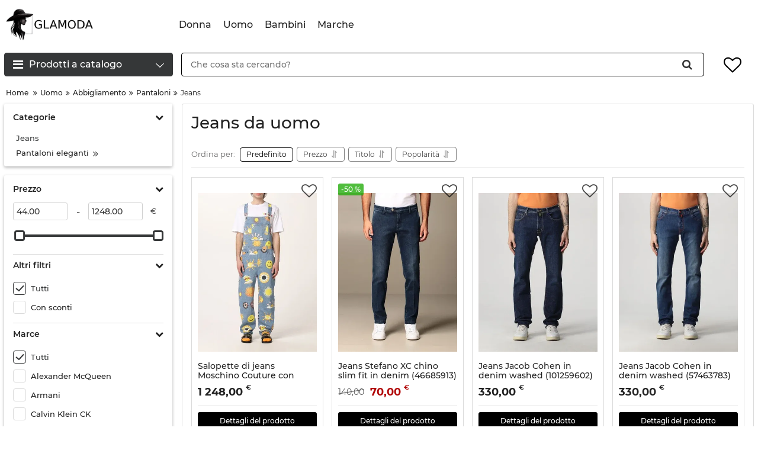

--- FILE ---
content_type: text/html; charset=utf-8
request_url: https://glamoda.it/jeans-da-uomo
body_size: 28514
content:
<!DOCTYPE html>
<html  lang="it" prefix="og: http://ogp.me/ns#">
<head>
        
            <base href="https://glamoda.it/">

    
    <link href="https://glamoda.it/design/okay_shop_2/fonts/montserrat/Montserrat-SemiBold.woff2" rel="preload" as="font" crossorigin="anonymous" type="font/woff2">
    <link href="https://glamoda.it/design/okay_shop_2/fonts/montserrat/Montserrat-Bold.woff2" rel="preload" as="font" crossorigin="anonymous" type="font/woff2">
    <link href="https://glamoda.it/design/okay_shop_2/fonts/montserrat/Montserrat-Regular.woff2" rel="preload" as="font" crossorigin="anonymous" type="font/woff2">
    <link href="https://glamoda.it/design/okay_shop_2/fonts/montserrat/Montserrat-Medium.woff2" rel="preload" as="font" crossorigin="anonymous" type="font/woff2">

    <style>
        @font-face {
            font-family: 'Montserrat';
            font-display: swap;
            src: local('Montserrat SemiBold'), local('Montserrat-SemiBold'),
            url('https://glamoda.it/design/okay_shop_2/fonts/montserrat/Montserrat-SemiBold.woff2') format('woff2'),
            url('https://glamoda.it/design/okay_shop_2/fonts/montserrat/Montserrat-SemiBold.woff') format('woff');
            font-weight: 600;
            font-style: normal;
        }
        @font-face {
            font-family: 'Montserrat';
            font-display: swap;
            src: local('Montserrat Bold'), local('Montserrat-Bold'),
            url('https://glamoda.it/design/okay_shop_2/fonts/montserrat/Montserrat-Bold.woff2') format('woff2'),
            url('https://glamoda.it/design/okay_shop_2/fonts/montserrat/Montserrat-Bold.woff') format('woff');
            font-weight: bold;
            font-style: normal;
        }
        @font-face {
            font-family: 'Montserrat';
            font-display: swap;
            src: local('Montserrat Regular'), local('Montserrat-Regular'),
            url('https://glamoda.it/design/okay_shop_2/fonts/montserrat/Montserrat-Regular.woff2') format('woff2'),
            url('https://glamoda.it/design/okay_shop_2/fonts/montserrat/Montserrat-Regular.woff') format('woff');
            font-weight: normal;
            font-style: normal;
        }
        @font-face {
        font-family: 'Montserrat';
        font-display: swap;
        src: local('Montserrat Medium'), local('Montserrat-Medium'),
        url('https://glamoda.it/design/okay_shop_2/fonts/montserrat/Montserrat-Medium.woff2') format('woff2'),
        url('https://glamoda.it/design/okay_shop_2/fonts/montserrat/Montserrat-Medium.woff') format('woff');
        font-weight: 500;
        font-style: normal;
        }
    </style>

    <script src="https://ajax.googleapis.com/ajax/libs/jquery/3.4.1/jquery.min.js" integrity="sha512-bnIvzh6FU75ZKxp0GXLH9bewza/OIw6dLVh9ICg0gogclmYGguQJWl8U30WpbsGTqbIiAwxTsbe76DErLq5EDQ==" crossorigin="anonymous"></script>
    <link rel="stylesheet" href="https://cdnjs.cloudflare.com/ajax/libs/fancybox/3.5.7/jquery.fancybox.min.css" integrity="sha512-H9jrZiiopUdsLpg94A333EfumgUBpO9MdbxStdeITo+KEIMaNfHNvwyjjDJb+ERPaRS6DpyRlKbvPUasNItRyw==" crossorigin="anonymous">
    <link rel="stylesheet" href="https://cdnjs.cloudflare.com/ajax/libs/font-awesome/4.7.0/css/font-awesome.min.css" integrity="sha512-SfTiTlX6kk+qitfevl/7LibUOeJWlt9rbyDn92a1DqWOw9vWG2MFoays0sgObmWazO5BQPiFucnnEAjpAB+/Sw==" crossorigin="anonymous">

    <script src="/common_js/e8f6c65df286169a562b6fd9a2e8c038.js" defer></script>
<link href="cache/css/okay_shop_2.head.22d2326dccb328ac41f538e20edf6f3a.css" type="text/css" rel="stylesheet">
<script src="cache/js/okay_shop_2.head.5dd726b0daa548063c5a42b574c25d31.js" defer></script>

    
    <script>
        const ut_tracker = {
            start: function(name) {
                performance.mark(name + ':start');
            },
            end: function(name) {
                performance.mark(name + ':end');
                performance.measure(name, name + ':start', name + ':end');
                console.log(name + ' duration: ' + performance.getEntriesByName(name)[0].duration);
            }
        }
    </script>

        
    <script type="application/ld+json">
    {
        "@context": "https://schema.org/",
        "@type": "WebSite",
        "name": "GLAMODA",
        "url": "https://glamoda.it/",
        "potentialAction": {
        "@type": "SearchAction",
        "target": "https://glamoda.it/all-products?keyword={search_term_string}",
        "query-input": "required name=search_term_string"
        }
    }
    </script>
    

        
    <script type="application/ld+json">
    {
        "@context": "https://schema.org",
        "@type": "Organization",
        "name": "GLAMODA",
        "url": "https://glamoda.it/",
        "logo": "https://glamoda.it/files/images/logo.png"    }
    </script>
    
    
        <title>Jeans da uomo online, marche popolari, modelli del catalogo 2023 | GLAMODA.it</title>

        
            <meta name="description" content="Scopri la collezione 2023 di Jeans da uomo delle migliori marche ✔ Ampia selezione ✔ Modelli popolari ✔ Novità della stagione ⟫ Shopping online a prezzi vantaggiosi su GLAMODA.it"/>
    
    <meta http-equiv="Content-Type" content="text/html; charset=UTF-8">
    
            <meta name="robots" content="index,follow">
    
    <meta name="viewport" content="width=device-width, initial-scale=1.0">
    <meta name="generator" content="OkayCMS 4.3.1">

        
                    <link rel="next" href="/jeans-da-uomo/page-2"/>
    

         
        <meta property="og:title" content="Jeans da uomo">
        <meta property="og:type" content="website">
        <meta property="og:url" content="https://glamoda.it/jeans-da-uomo">
        <meta property="og:site_name" content="GLAMODA">
        <meta property="og:description" content=" Ti piace moda ma non vuoi svenare per i jeans alla moda? Glamoda.it ha ci&amp;ograve; che fa al caso tuo. Qualunque sia lo stile che preferisci, troverai i jeans da uomo perfetti per te. Dai jeans dritti a quelli skinny, a quelli a vita alta o larghi alla caviglia, la nostra ampia selezione ha quello che cerchi. Grazie ai tessuti pregiati e alla qualit&amp;agrave; superiore, i nostri jeans da uomo sono comodi da indossare tutto il giorno senza problemi. Scegli i tuoi jeans da uomo preferiti da Glamoda.it! 
 Se sei un fan dei jeans dritti, allora dovresti scegliere un paio dei nostri. Disponibili in una variet&amp;agrave; di lavaggi, dall&#039;azzurro chiaro al nero, c&#039;&amp;egrave; qualcosa per tutti. Inoltre, sono realizzati con tessuti di qualit&amp;agrave; superiore che offrono comodit&amp;agrave; e resistenza nel tempo. Abbina i tuoi jeans dritti con una camicia denim per un look casual oppure con una camicia bianca e una cravatta per un look pi&amp;ugrave; formale. 
 Se sei un fan dello stile skinny, i nostri jeans da uomo non ti deluderanno. Realizzati in morbida denim di qualit&amp;agrave; superiore e con cuciture pi&amp;ugrave; strette, sono perfetti per essere indossati con stivali da motociclista e una giacca di pelle da motociclista. Oppure, preferisci un look pi&amp;ugrave; preppy? Abbina un paio di jeans skinny con un gilet e una camicia per un look pi&amp;ugrave; classico. 
 Sei u fan dei jeans a vita alta? Allora i nostri jeans da uomo sono l&#039;ideale per te. Realizzati con una misura pi&amp;ugrave; alta sul retro, sollevano e sostengono la parte superiore della schiena, offrendo una silhouette pi&amp;ugrave; elegante e femminile. Abbina un paio di jeans a vita alta con una blusa e un gilet per un look alla moda. 
 Non importa che look stai cercando, Glamoda.it ha i jeans da uomo perfetti per te. Scegli il tuo preferito dalla nostra ampia selezione e crea i tuoi look alla moda. 
 I nostri jeans da uomo: 
 
 Jeans dritti. 
 Jeans skinny. 
 Jeans a vita alta. 
 Jeans larghi alla caviglia. 
 ">
                    <meta property="og:image" content="https://glamoda.it/files/images/logo.png">
            <link rel="image_src" href="https://glamoda.it/files/images/logo.png">
            <meta name="twitter:image" content="https://glamoda.it/files/images/logo.png">
                <meta name="twitter:url" content="https://glamoda.it/jeans-da-uomo">
        <meta name="twitter:site" content="GLAMODA">
        <meta name="twitter:title" content="Jeans da uomo">
        <meta name="twitter:description" content=" Ti piace moda ma non vuoi svenare per i jeans alla moda? Glamoda.it ha ci&amp;ograve; che fa al caso tuo. Qualunque sia lo stile che preferisci, troverai i jeans da uomo perfetti per te. Dai jeans dritti a quelli skinny, a quelli a vita alta o larghi alla caviglia, la nostra ampia selezione ha quello che cerchi. Grazie ai tessuti pregiati e alla qualit&amp;agrave; superiore, i nostri jeans da uomo sono comodi da indossare tutto il giorno senza problemi. Scegli i tuoi jeans da uomo preferiti da Glamoda.it! 
 Se sei un fan dei jeans dritti, allora dovresti scegliere un paio dei nostri. Disponibili in una variet&amp;agrave; di lavaggi, dall&#039;azzurro chiaro al nero, c&#039;&amp;egrave; qualcosa per tutti. Inoltre, sono realizzati con tessuti di qualit&amp;agrave; superiore che offrono comodit&amp;agrave; e resistenza nel tempo. Abbina i tuoi jeans dritti con una camicia denim per un look casual oppure con una camicia bianca e una cravatta per un look pi&amp;ugrave; formale. 
 Se sei un fan dello stile skinny, i nostri jeans da uomo non ti deluderanno. Realizzati in morbida denim di qualit&amp;agrave; superiore e con cuciture pi&amp;ugrave; strette, sono perfetti per essere indossati con stivali da motociclista e una giacca di pelle da motociclista. Oppure, preferisci un look pi&amp;ugrave; preppy? Abbina un paio di jeans skinny con un gilet e una camicia per un look pi&amp;ugrave; classico. 
 Sei u fan dei jeans a vita alta? Allora i nostri jeans da uomo sono l&#039;ideale per te. Realizzati con una misura pi&amp;ugrave; alta sul retro, sollevano e sostengono la parte superiore della schiena, offrendo una silhouette pi&amp;ugrave; elegante e femminile. Abbina un paio di jeans a vita alta con una blusa e un gilet per un look alla moda. 
 Non importa che look stai cercando, Glamoda.it ha i jeans da uomo perfetti per te. Scegli il tuo preferito dalla nostra ampia selezione e crea i tuoi look alla moda. 
 I nostri jeans da uomo: 
 
 Jeans dritti. 
 Jeans skinny. 
 Jeans a vita alta. 
 Jeans larghi alla caviglia. 
 ">
    
                <link rel="canonical" href="https://glamoda.it/jeans-da-uomo">
    
                            <link rel="alternate" hreflang="it" href="https://glamoda.it/jeans-da-uomo">
                        
    
    <link rel="search" type="application/opensearchdescription+xml" title="https://glamoda.it Search" href="https://glamoda.it/opensearch.xml" />

        <link href="https://glamoda.it/files/images/favicon.png?v=002" type="image/x-icon" rel="icon">
    <link href="https://glamoda.it/files/images/favicon.png?v=002" type="image/x-icon" rel="shortcut icon">

        <script>ut_tracker.start('parsing:page');</script>

        
</head>

<body class="d-flex flex-column other_page">
    
            <header class="header">
                <div class="header__top hidden-md-down">
            <div class="container">
                <div class="f_row align-items-center flex-nowrap justify-content-between">
                </div>
            </div>
        </div>
        <div class="header__center hidden-md-down" >
            <div class="container">
                <div class="f_row no_gutters flex-nowrap align-items-center justify-content-between">
                                        <div class="fn_menu_switch menu_switcher"></div>
                                        <div class="header__logo logo">
                                                <a class="logo__link " href="/">
                                                            <img src="https://glamoda.it/files/images/logo.png?v=015" alt="GLAMODA"/>
                                                    </a>
                                            </div>
                                        <div class="header__menu d-flex flex-wrap">
                            
    
        <ul class="fn_menu_list menu_group__list menu_group__list--1 menu_group--header">
                        <li class="menu_group__item menu_group__item--1 ">
            <a class="menu_group__link"  href="/donna" >
                <span>Donna</span>
            </a>
            
        
        </li>
                                <li class="menu_group__item menu_group__item--1 ">
            <a class="menu_group__link"  href="/uomo" >
                <span>Uomo</span>
            </a>
            
        
        </li>
                                <li class="menu_group__item menu_group__item--1 ">
            <a class="menu_group__link"  href="/bambini" >
                <span>Bambini</span>
            </a>
            
        
        </li>
                                <li class="menu_group__item menu_group__item--1 ">
            <a class="menu_group__link"  href="/marche" >
                <span>Marche</span>
            </a>
            
        
        </li>
                    </ul>
        

                    </div>
                                        <div class="header-contact">
                        <div class="header-contact__inner  header-contact__inner--adress">
                                                                                                             </div>
                    </div>
                </div>
            </div>
        </div>
                <div class="header__bottom">
            <div class="fn_header__sticky " data-margin-top="0" data-sticky-for="991" data-sticky-class="is-sticky">
                <div class="container">
                    <div class="header__bottom_panel f_row no_gutters flex-nowrap align-content-stretch justify-content-between">
                                                <div class="fn_menu_switch menu_switcher hidden-lg-up">
                            <div class="menu_switcher__heading d-flex align-items-center">
                                <i class="fa fa-bars catalog_icon"></i>
                                <span class="" data-language="index_mobile_menu">Menu</span>
                            </div>
                        </div>
                                                <div class="fn_catalog_switch button--blick catalog_button d-lg-flex hidden-md-down ">
                            <div class="catalog_button__heading d-flex align-items-center ">
                                <i class="fa fa-bars catalog_icon"></i>
                                <span class="" data-language="index_categories">Prodotti a catalogo</span>
                                                                    <span class="catalog_button__arrow"><svg class="arrow_right" width="24" height="24" viewBox="0 0 24 24"><path fill="currentColor" d="M16.462 12l-9.805-10.188c-0.368-0.371-0.368-0.971 0-1.344 0.368-0.371 0.962-0.371 1.33 0l10.751 10.858c0.368 0.372 0.368 0.973 0 1.344l-10.751 10.858c-0.368 0.372-0.962 0.371-1.33 0-0.368-0.369-0.368-0.971 0-1.344l9.805-10.184z"></path></svg></span>
                                                            </div>
                         </div>
                                                <form id="fn_search" class="fn_search_mob search d-md-flex" action="/all-products">
                            <input class="fn_search search__input" type="text" name="keyword" value="" aria-label="search" data-language="index_search" placeholder="Che cosa sta cercando?"/>
                            <button class="search__button d-flex align-items-center justify-content-center" aria-label="search" type="submit"></button>
                        </form>
                        <div class="header_informers d-flex align-items-center">
                                                        <div class="fn_search_toggle header_informers__item d-flex align-items-center justify-content-center hidden-md-up"><svg viewBox="0 0 512 512" width="30px" height="30px"><path fill="currentColor" d="M495,466.2L377.2,348.4c29.2-35.6,46.8-81.2,46.8-130.9C424,103.5,331.5,11,217.5,11C103.4,11,11,103.5,11,217.5   S103.4,424,217.5,424c49.7,0,95.2-17.5,130.8-46.7L466.1,495c8,8,20.9,8,28.9,0C503,487.1,503,474.1,495,466.2z M217.5,382.9   C126.2,382.9,52,308.7,52,217.5S126.2,52,217.5,52C308.7,52,383,126.3,383,217.5S308.7,382.9,217.5,382.9z"/></svg></div>
                                                        <div id="wishlist" class="header_informers__item d-flex align-items-center justify-content-center"><!-- Информер избранного (отдаётся аяксом) -->
    <span class="header_informers__link d-flex align-items-center">
        <i class="d-flex align-items-center fa fa-heart-o"></i>
            </span>
</div>
                        </div>
                                                                            <nav class="fn_catalog_menu categories_nav hidden-md-down ">
                                <!-- Desktop categories template -->


            <div class="level_1 categories_nav__menu">
            <ul class="fn_category_scroll categories_menu ">
                                                                                        <li class="categories_menu__item has_child">
                                <a class="d-flex align-items-center categories_menu__link" href="/donna" data-category="1">
                                                                        <span class="categories_menu__name">Donna</span>
                                    <svg class="arrow_right" width="24" height="24" viewBox="0 0 24 24"><path fill="currentColor" d="M16.462 12l-9.805-10.188c-0.368-0.371-0.368-0.971 0-1.344 0.368-0.371 0.962-0.371 1.33 0l10.751 10.858c0.368 0.372 0.368 0.973 0 1.344l-10.751 10.858c-0.368 0.372-0.962 0.371-1.33 0-0.368-0.369-0.368-0.971 0-1.344l9.805-10.184z"></path></svg>                                </a>
                                
            <div class="level_2 categories_nav__subcategory">
            <ul class="fn_category_scroll subcategory ">
                                                                                        <li class="categories_menu__item has_child">
                                <a class="d-flex align-items-center categories_menu__link" href="/abbigliamento-da-donna" data-category="2">
                                                                        <span class="categories_menu__name">Abbigliamento</span>
                                    <svg class="arrow_right" width="24" height="24" viewBox="0 0 24 24"><path fill="currentColor" d="M16.462 12l-9.805-10.188c-0.368-0.371-0.368-0.971 0-1.344 0.368-0.371 0.962-0.371 1.33 0l10.751 10.858c0.368 0.372 0.368 0.973 0 1.344l-10.751 10.858c-0.368 0.372-0.962 0.371-1.33 0-0.368-0.369-0.368-0.971 0-1.344l9.805-10.184z"></path></svg>                                </a>
                                
            <div class="level_3 categories_nav__subcategory">
            <ul class="fn_category_scroll subcategory ">
                                                                                        <li class="categories_menu__item">
                                <a class="categories_menu__link d-flex align-items-center d-flex align-items-center" href="/vestiti-da-donna" data-category="3">
                                                                            <div class="d-flex align-items-center justify-content-center categories_menu__image">
                                                                                                                                            <picture>
                                                                                                            <source type="image/webp" data-srcset="https://glamoda.it/files/resized/categories/snimok-ekrana-2022-12-08-v-00.10.29-photoroom-gigapixel-art-scale-0_50x.65x65.png.webp">
                                                                                                        <source data-srcset="https://glamoda.it/files/resized/categories/snimok-ekrana-2022-12-08-v-00.10.29-photoroom-gigapixel-art-scale-0_50x.65x65.png">
                                                    <img class="lazy" data-src="https://glamoda.it/files/resized/categories/snimok-ekrana-2022-12-08-v-00.10.29-photoroom-gigapixel-art-scale-0_50x.65x65.png" src="https://glamoda.it/design/okay_shop_2/images/xloading.gif" alt="Vestiti" title="Vestiti"/>
                                                </picture>
                                                                                                                                    </div>
                                                                        <span class="d-flex align-items-center categories_menu__name">Vestiti</span>
                                </a>
                            </li>
                                                                                                                                    <li class="categories_menu__item">
                                <a class="categories_menu__link d-flex align-items-center d-flex align-items-center" href="/bluse-e-camicie-da-donna" data-category="4">
                                                                            <div class="d-flex align-items-center justify-content-center categories_menu__image">
                                                                                                                                            <picture>
                                                                                                            <source type="image/webp" data-srcset="https://glamoda.it/files/resized/categories/snimok-ekrana-2022-12-08-v-00.10.44-photoroom-gigapixel-art-scale-0_50x.65x65.png.webp">
                                                                                                        <source data-srcset="https://glamoda.it/files/resized/categories/snimok-ekrana-2022-12-08-v-00.10.44-photoroom-gigapixel-art-scale-0_50x.65x65.png">
                                                    <img class="lazy" data-src="https://glamoda.it/files/resized/categories/snimok-ekrana-2022-12-08-v-00.10.44-photoroom-gigapixel-art-scale-0_50x.65x65.png" src="https://glamoda.it/design/okay_shop_2/images/xloading.gif" alt="Bluse e camicie" title="Bluse e camicie"/>
                                                </picture>
                                                                                                                                    </div>
                                                                        <span class="d-flex align-items-center categories_menu__name">Bluse e camicie</span>
                                </a>
                            </li>
                                                                                                                                    <li class="categories_menu__item">
                                <a class="categories_menu__link d-flex align-items-center d-flex align-items-center" href="/felpe-da-donna" data-category="15">
                                                                            <div class="d-flex align-items-center justify-content-center categories_menu__image">
                                                                                                                                            <picture>
                                                                                                            <source type="image/webp" data-srcset="https://glamoda.it/files/resized/categories/snimok-ekrana-2022-12-08-v-00.11.14-photoroom-gigapixel-art-scale-0_50x.65x65.png.webp">
                                                                                                        <source data-srcset="https://glamoda.it/files/resized/categories/snimok-ekrana-2022-12-08-v-00.11.14-photoroom-gigapixel-art-scale-0_50x.65x65.png">
                                                    <img class="lazy" data-src="https://glamoda.it/files/resized/categories/snimok-ekrana-2022-12-08-v-00.11.14-photoroom-gigapixel-art-scale-0_50x.65x65.png" src="https://glamoda.it/design/okay_shop_2/images/xloading.gif" alt="Felpe" title="Felpe"/>
                                                </picture>
                                                                                                                                    </div>
                                                                        <span class="d-flex align-items-center categories_menu__name">Felpe</span>
                                </a>
                            </li>
                                                                                                                                    <li class="categories_menu__item">
                                <a class="categories_menu__link d-flex align-items-center d-flex align-items-center" href="/giacche-e-cappotti-da-donna" data-category="17">
                                                                            <div class="d-flex align-items-center justify-content-center categories_menu__image">
                                                                                                                                            <picture>
                                                                                                            <source type="image/webp" data-srcset="https://glamoda.it/files/resized/categories/snimok-ekrana-2022-12-08-v-00.11.23-photoroom-gigapixel-art-scale-0_50x.65x65.png.webp">
                                                                                                        <source data-srcset="https://glamoda.it/files/resized/categories/snimok-ekrana-2022-12-08-v-00.11.23-photoroom-gigapixel-art-scale-0_50x.65x65.png">
                                                    <img class="lazy" data-src="https://glamoda.it/files/resized/categories/snimok-ekrana-2022-12-08-v-00.11.23-photoroom-gigapixel-art-scale-0_50x.65x65.png" src="https://glamoda.it/design/okay_shop_2/images/xloading.gif" alt="Giacche e cappotti" title="Giacche e cappotti"/>
                                                </picture>
                                                                                                                                    </div>
                                                                        <span class="d-flex align-items-center categories_menu__name">Giacche e cappotti</span>
                                </a>
                            </li>
                                                                                                                                    <li class="categories_menu__item">
                                <a class="categories_menu__link d-flex align-items-center d-flex align-items-center" href="/pantaloni-da-donna" data-category="46">
                                                                            <div class="d-flex align-items-center justify-content-center categories_menu__image">
                                                                                                                                            <picture>
                                                                                                            <source type="image/webp" data-srcset="https://glamoda.it/files/resized/categories/snimok-ekrana-2022-12-08-v-16.01.18-photoroom-gigapixel-art-scale-0_50x.65x65.png.webp">
                                                                                                        <source data-srcset="https://glamoda.it/files/resized/categories/snimok-ekrana-2022-12-08-v-16.01.18-photoroom-gigapixel-art-scale-0_50x.65x65.png">
                                                    <img class="lazy" data-src="https://glamoda.it/files/resized/categories/snimok-ekrana-2022-12-08-v-16.01.18-photoroom-gigapixel-art-scale-0_50x.65x65.png" src="https://glamoda.it/design/okay_shop_2/images/xloading.gif" alt="Pantaloni" title="Pantaloni"/>
                                                </picture>
                                                                                                                                    </div>
                                                                        <span class="d-flex align-items-center categories_menu__name">Pantaloni</span>
                                </a>
                            </li>
                                                                                                                                    <li class="categories_menu__item">
                                <a class="categories_menu__link d-flex align-items-center d-flex align-items-center" href="/intimo-da-donna" data-category="59">
                                                                            <div class="d-flex align-items-center justify-content-center categories_menu__image">
                                                                                                                                            <picture>
                                                                                                            <source type="image/webp" data-srcset="https://glamoda.it/files/resized/categories/snimok-ekrana-2022-12-08-v-16.09.25-photoroom-gigapixel-art-scale-0_50x.65x65.png.webp">
                                                                                                        <source data-srcset="https://glamoda.it/files/resized/categories/snimok-ekrana-2022-12-08-v-16.09.25-photoroom-gigapixel-art-scale-0_50x.65x65.png">
                                                    <img class="lazy" data-src="https://glamoda.it/files/resized/categories/snimok-ekrana-2022-12-08-v-16.09.25-photoroom-gigapixel-art-scale-0_50x.65x65.png" src="https://glamoda.it/design/okay_shop_2/images/xloading.gif" alt="Intimo" title="Intimo"/>
                                                </picture>
                                                                                                                                    </div>
                                                                        <span class="d-flex align-items-center categories_menu__name">Intimo</span>
                                </a>
                            </li>
                                                                                                                                    <li class="categories_menu__item">
                                <a class="categories_menu__link d-flex align-items-center d-flex align-items-center" href="/top-t-shirt-e-canottiere-da-donna" data-category="63">
                                                                            <div class="d-flex align-items-center justify-content-center categories_menu__image">
                                                                                                                                            <picture>
                                                                                                            <source type="image/webp" data-srcset="https://glamoda.it/files/resized/categories/snimok-ekrana-2022-12-08-v-00.11.35-photoroom-gigapixel-art-scale-0_50x.65x65.png.webp">
                                                                                                        <source data-srcset="https://glamoda.it/files/resized/categories/snimok-ekrana-2022-12-08-v-00.11.35-photoroom-gigapixel-art-scale-0_50x.65x65.png">
                                                    <img class="lazy" data-src="https://glamoda.it/files/resized/categories/snimok-ekrana-2022-12-08-v-00.11.35-photoroom-gigapixel-art-scale-0_50x.65x65.png" src="https://glamoda.it/design/okay_shop_2/images/xloading.gif" alt="Top, t-shirt e canottiere" title="Top, t-shirt e canottiere"/>
                                                </picture>
                                                                                                                                    </div>
                                                                        <span class="d-flex align-items-center categories_menu__name">Top, t-shirt e canottiere</span>
                                </a>
                            </li>
                                                                                                                                    <li class="categories_menu__item">
                                <a class="categories_menu__link d-flex align-items-center d-flex align-items-center" href="/costumi-da-bagno-da-donna" data-category="67">
                                                                            <div class="d-flex align-items-center justify-content-center categories_menu__image">
                                                                                                                                            <picture>
                                                                                                            <source type="image/webp" data-srcset="https://glamoda.it/files/resized/categories/snimok-ekrana-2022-12-08-v-00.12.01-photoroom-gigapixel-art-scale-0_50x_1.65x65.png.webp">
                                                                                                        <source data-srcset="https://glamoda.it/files/resized/categories/snimok-ekrana-2022-12-08-v-00.12.01-photoroom-gigapixel-art-scale-0_50x_1.65x65.png">
                                                    <img class="lazy" data-src="https://glamoda.it/files/resized/categories/snimok-ekrana-2022-12-08-v-00.12.01-photoroom-gigapixel-art-scale-0_50x_1.65x65.png" src="https://glamoda.it/design/okay_shop_2/images/xloading.gif" alt="Costumi da bagno" title="Costumi da bagno"/>
                                                </picture>
                                                                                                                                    </div>
                                                                        <span class="d-flex align-items-center categories_menu__name">Costumi da bagno</span>
                                </a>
                            </li>
                                                                                                                                    <li class="categories_menu__item">
                                <a class="categories_menu__link d-flex align-items-center d-flex align-items-center" href="/maglieria-da-donna" data-category="100">
                                                                            <div class="d-flex align-items-center justify-content-center categories_menu__image">
                                                                                                                                            <picture>
                                                                                                            <source type="image/webp" data-srcset="https://glamoda.it/files/resized/categories/snimok-ekrana-2022-12-08-v-00.12.16-photoroom-gigapixel-art-scale-0_50x.65x65.png.webp">
                                                                                                        <source data-srcset="https://glamoda.it/files/resized/categories/snimok-ekrana-2022-12-08-v-00.12.16-photoroom-gigapixel-art-scale-0_50x.65x65.png">
                                                    <img class="lazy" data-src="https://glamoda.it/files/resized/categories/snimok-ekrana-2022-12-08-v-00.12.16-photoroom-gigapixel-art-scale-0_50x.65x65.png" src="https://glamoda.it/design/okay_shop_2/images/xloading.gif" alt="Maglieria" title="Maglieria"/>
                                                </picture>
                                                                                                                                    </div>
                                                                        <span class="d-flex align-items-center categories_menu__name">Maglieria</span>
                                </a>
                            </li>
                                                                                                                                    <li class="categories_menu__item">
                                <a class="categories_menu__link d-flex align-items-center d-flex align-items-center" href="/gonne-da-donna" data-category="108">
                                                                            <div class="d-flex align-items-center justify-content-center categories_menu__image">
                                                                                                                                            <picture>
                                                                                                            <source type="image/webp" data-srcset="https://glamoda.it/files/resized/categories/snimok-ekrana-2022-12-08-v-00.12.30-photoroom-gigapixel-art-scale-0_50x.65x65.png.webp">
                                                                                                        <source data-srcset="https://glamoda.it/files/resized/categories/snimok-ekrana-2022-12-08-v-00.12.30-photoroom-gigapixel-art-scale-0_50x.65x65.png">
                                                    <img class="lazy" data-src="https://glamoda.it/files/resized/categories/snimok-ekrana-2022-12-08-v-00.12.30-photoroom-gigapixel-art-scale-0_50x.65x65.png" src="https://glamoda.it/design/okay_shop_2/images/xloading.gif" alt="Gonne" title="Gonne"/>
                                                </picture>
                                                                                                                                    </div>
                                                                        <span class="d-flex align-items-center categories_menu__name">Gonne</span>
                                </a>
                            </li>
                                                                                                                                    <li class="categories_menu__item">
                                <a class="categories_menu__link d-flex align-items-center d-flex align-items-center" href="/gilet-da-donna" data-category="206">
                                                                            <div class="d-flex align-items-center justify-content-center categories_menu__image">
                                                                                                                                            <picture>
                                                                                                            <source type="image/webp" data-srcset="https://glamoda.it/files/resized/categories/snimok-ekrana-2022-12-08-v-00.12.44-photoroom-gigapixel-art-scale-0_50x.65x65.png.webp">
                                                                                                        <source data-srcset="https://glamoda.it/files/resized/categories/snimok-ekrana-2022-12-08-v-00.12.44-photoroom-gigapixel-art-scale-0_50x.65x65.png">
                                                    <img class="lazy" data-src="https://glamoda.it/files/resized/categories/snimok-ekrana-2022-12-08-v-00.12.44-photoroom-gigapixel-art-scale-0_50x.65x65.png" src="https://glamoda.it/design/okay_shop_2/images/xloading.gif" alt="Gilet" title="Gilet"/>
                                                </picture>
                                                                                                                                    </div>
                                                                        <span class="d-flex align-items-center categories_menu__name">Gilet</span>
                                </a>
                            </li>
                                                                                                                                    <li class="categories_menu__item">
                                <a class="categories_menu__link d-flex align-items-center d-flex align-items-center" href="/pantaloncini-da-donna" data-category="230">
                                                                            <div class="d-flex align-items-center justify-content-center categories_menu__image">
                                                                                                                                            <picture>
                                                                                                            <source type="image/webp" data-srcset="https://glamoda.it/files/resized/categories/snimok-ekrana-2022-12-08-v-00.12.55-photoroom-gigapixel-art-scale-0_50x.65x65.png.webp">
                                                                                                        <source data-srcset="https://glamoda.it/files/resized/categories/snimok-ekrana-2022-12-08-v-00.12.55-photoroom-gigapixel-art-scale-0_50x.65x65.png">
                                                    <img class="lazy" data-src="https://glamoda.it/files/resized/categories/snimok-ekrana-2022-12-08-v-00.12.55-photoroom-gigapixel-art-scale-0_50x.65x65.png" src="https://glamoda.it/design/okay_shop_2/images/xloading.gif" alt="Pantaloncini" title="Pantaloncini"/>
                                                </picture>
                                                                                                                                    </div>
                                                                        <span class="d-flex align-items-center categories_menu__name">Pantaloncini</span>
                                </a>
                            </li>
                                                                                                                                    <li class="categories_menu__item">
                                <a class="categories_menu__link d-flex align-items-center d-flex align-items-center" href="/indumenti-da-notte-da-donna" data-category="249">
                                                                            <div class="d-flex align-items-center justify-content-center categories_menu__image">
                                                                                                                                            <picture>
                                                                                                            <source type="image/webp" data-srcset="https://glamoda.it/files/resized/categories/snimok-ekrana-2022-12-08-v-00.13.08-photoroom-gigapixel-art-scale-0_50x.65x65.png.webp">
                                                                                                        <source data-srcset="https://glamoda.it/files/resized/categories/snimok-ekrana-2022-12-08-v-00.13.08-photoroom-gigapixel-art-scale-0_50x.65x65.png">
                                                    <img class="lazy" data-src="https://glamoda.it/files/resized/categories/snimok-ekrana-2022-12-08-v-00.13.08-photoroom-gigapixel-art-scale-0_50x.65x65.png" src="https://glamoda.it/design/okay_shop_2/images/xloading.gif" alt="Indumenti da notte" title="Indumenti da notte"/>
                                                </picture>
                                                                                                                                    </div>
                                                                        <span class="d-flex align-items-center categories_menu__name">Indumenti da notte</span>
                                </a>
                            </li>
                                                                                                                                    <li class="categories_menu__item">
                                <a class="categories_menu__link d-flex align-items-center d-flex align-items-center" href="/tute-da-ginnastica-da-donna" data-category="265">
                                                                            <div class="d-flex align-items-center justify-content-center categories_menu__image">
                                                                                                                                            <picture>
                                                                                                            <source type="image/webp" data-srcset="https://glamoda.it/files/resized/categories/snimok-ekrana-2022-12-08-v-00.13.29-photoroom-gigapixel-art-scale-0_50x.65x65.png.webp">
                                                                                                        <source data-srcset="https://glamoda.it/files/resized/categories/snimok-ekrana-2022-12-08-v-00.13.29-photoroom-gigapixel-art-scale-0_50x.65x65.png">
                                                    <img class="lazy" data-src="https://glamoda.it/files/resized/categories/snimok-ekrana-2022-12-08-v-00.13.29-photoroom-gigapixel-art-scale-0_50x.65x65.png" src="https://glamoda.it/design/okay_shop_2/images/xloading.gif" alt="Tute da ginnastica" title="Tute da ginnastica"/>
                                                </picture>
                                                                                                                                    </div>
                                                                        <span class="d-flex align-items-center categories_menu__name">Tute da ginnastica</span>
                                </a>
                            </li>
                                                                                                                                    <li class="categories_menu__item">
                                <a class="categories_menu__link d-flex align-items-center d-flex align-items-center" href="/giacche-da-completo-e-blazer-da-donna" data-category="294">
                                                                            <div class="d-flex align-items-center justify-content-center categories_menu__image">
                                                                                                                                            <picture>
                                                                                                            <source type="image/webp" data-srcset="https://glamoda.it/files/resized/categories/snimok-ekrana-2022-12-08-v-00.13.17-photoroom-gigapixel-art-scale-0_50x.65x65.png.webp">
                                                                                                        <source data-srcset="https://glamoda.it/files/resized/categories/snimok-ekrana-2022-12-08-v-00.13.17-photoroom-gigapixel-art-scale-0_50x.65x65.png">
                                                    <img class="lazy" data-src="https://glamoda.it/files/resized/categories/snimok-ekrana-2022-12-08-v-00.13.17-photoroom-gigapixel-art-scale-0_50x.65x65.png" src="https://glamoda.it/design/okay_shop_2/images/xloading.gif" alt="Giacche da completo e blazer" title="Giacche da completo e blazer"/>
                                                </picture>
                                                                                                                                    </div>
                                                                        <span class="d-flex align-items-center categories_menu__name">Giacche da completo e blazer</span>
                                </a>
                            </li>
                                                                                                                                    <li class="categories_menu__item">
                                <a class="categories_menu__link d-flex align-items-center d-flex align-items-center" href="/tailleur-da-donna" data-category="367">
                                                                            <div class="d-flex align-items-center justify-content-center categories_menu__image">
                                                                                                                                            <picture>
                                                                                                            <source type="image/webp" data-srcset="https://glamoda.it/files/resized/categories/snimok-ekrana-2022-12-08-v-16.17.58-photoroom-gigapixel-art-scale-0_50x.65x65.png.webp">
                                                                                                        <source data-srcset="https://glamoda.it/files/resized/categories/snimok-ekrana-2022-12-08-v-16.17.58-photoroom-gigapixel-art-scale-0_50x.65x65.png">
                                                    <img class="lazy" data-src="https://glamoda.it/files/resized/categories/snimok-ekrana-2022-12-08-v-16.17.58-photoroom-gigapixel-art-scale-0_50x.65x65.png" src="https://glamoda.it/design/okay_shop_2/images/xloading.gif" alt="Tailleur" title="Tailleur"/>
                                                </picture>
                                                                                                                                    </div>
                                                                        <span class="d-flex align-items-center categories_menu__name">Tailleur</span>
                                </a>
                            </li>
                                                                                                                                    <li class="categories_menu__item">
                                <a class="categories_menu__link d-flex align-items-center d-flex align-items-center" href="/completi-donna" data-category="369">
                                                                            <div class="d-flex align-items-center justify-content-center categories_menu__image">
                                                                                                                                            <picture>
                                                                                                            <source type="image/webp" data-srcset="https://glamoda.it/files/resized/categories/snimok-ekrana-2022-12-08-v-16.17.58-photoroom-gigapixel-art-scale-0_50x_1.65x65.png.webp">
                                                                                                        <source data-srcset="https://glamoda.it/files/resized/categories/snimok-ekrana-2022-12-08-v-16.17.58-photoroom-gigapixel-art-scale-0_50x_1.65x65.png">
                                                    <img class="lazy" data-src="https://glamoda.it/files/resized/categories/snimok-ekrana-2022-12-08-v-16.17.58-photoroom-gigapixel-art-scale-0_50x_1.65x65.png" src="https://glamoda.it/design/okay_shop_2/images/xloading.gif" alt="Completi" title="Completi"/>
                                                </picture>
                                                                                                                                    </div>
                                                                        <span class="d-flex align-items-center categories_menu__name">Completi</span>
                                </a>
                            </li>
                                                                                                                                    <li class="categories_menu__item">
                                <a class="categories_menu__link d-flex align-items-center d-flex align-items-center" href="/accappatoi-da-donna" data-category="409">
                                                                            <div class="d-flex align-items-center justify-content-center categories_menu__image">
                                                                                                                                            <picture>
                                                                                                            <source type="image/webp" data-srcset="https://glamoda.it/files/resized/categories/snimok-ekrana-2022-12-08-v-00.13.45-photoroom-gigapixel-art-scale-0_50x.65x65.png.webp">
                                                                                                        <source data-srcset="https://glamoda.it/files/resized/categories/snimok-ekrana-2022-12-08-v-00.13.45-photoroom-gigapixel-art-scale-0_50x.65x65.png">
                                                    <img class="lazy" data-src="https://glamoda.it/files/resized/categories/snimok-ekrana-2022-12-08-v-00.13.45-photoroom-gigapixel-art-scale-0_50x.65x65.png" src="https://glamoda.it/design/okay_shop_2/images/xloading.gif" alt="Accappatoi" title="Accappatoi"/>
                                                </picture>
                                                                                                                                    </div>
                                                                        <span class="d-flex align-items-center categories_menu__name">Accappatoi</span>
                                </a>
                            </li>
                                                                        </ul>
        </div>
    
                            </li>
                                                                                                                                    <li class="categories_menu__item has_child">
                                <a class="d-flex align-items-center categories_menu__link" href="/scarpe-da-donna" data-category="128">
                                                                        <span class="categories_menu__name">Scarpe</span>
                                    <svg class="arrow_right" width="24" height="24" viewBox="0 0 24 24"><path fill="currentColor" d="M16.462 12l-9.805-10.188c-0.368-0.371-0.368-0.971 0-1.344 0.368-0.371 0.962-0.371 1.33 0l10.751 10.858c0.368 0.372 0.368 0.973 0 1.344l-10.751 10.858c-0.368 0.372-0.962 0.371-1.33 0-0.368-0.369-0.368-0.971 0-1.344l9.805-10.184z"></path></svg>                                </a>
                                
            <div class="level_3 categories_nav__subcategory">
            <ul class="fn_category_scroll subcategory ">
                                                                                        <li class="categories_menu__item">
                                <a class="categories_menu__link d-flex align-items-center d-flex align-items-center" href="/sneakers-da-donna" data-category="129">
                                                                            <div class="d-flex align-items-center justify-content-center categories_menu__image">
                                                                                                                                            <picture>
                                                                                                            <source type="image/webp" data-srcset="https://glamoda.it/files/resized/categories/snimok-ekrana-2022-12-08-v-00.31.38-photoroom-gigapixel-art-scale-0_50x.65x65.png.webp">
                                                                                                        <source data-srcset="https://glamoda.it/files/resized/categories/snimok-ekrana-2022-12-08-v-00.31.38-photoroom-gigapixel-art-scale-0_50x.65x65.png">
                                                    <img class="lazy" data-src="https://glamoda.it/files/resized/categories/snimok-ekrana-2022-12-08-v-00.31.38-photoroom-gigapixel-art-scale-0_50x.65x65.png" src="https://glamoda.it/design/okay_shop_2/images/xloading.gif" alt="Sneakers" title="Sneakers"/>
                                                </picture>
                                                                                                                                    </div>
                                                                        <span class="d-flex align-items-center categories_menu__name">Sneakers</span>
                                </a>
                            </li>
                                                                                                                                    <li class="categories_menu__item">
                                <a class="categories_menu__link d-flex align-items-center d-flex align-items-center" href="/stivali-e-stivaletti-da-donna" data-category="136">
                                                                            <div class="d-flex align-items-center justify-content-center categories_menu__image">
                                                                                                                                            <picture>
                                                                                                            <source type="image/webp" data-srcset="https://glamoda.it/files/resized/categories/snimok-ekrana-2022-12-08-v-00.32.06-photoroom-gigapixel-art-scale-0_50x.65x65.png.webp">
                                                                                                        <source data-srcset="https://glamoda.it/files/resized/categories/snimok-ekrana-2022-12-08-v-00.32.06-photoroom-gigapixel-art-scale-0_50x.65x65.png">
                                                    <img class="lazy" data-src="https://glamoda.it/files/resized/categories/snimok-ekrana-2022-12-08-v-00.32.06-photoroom-gigapixel-art-scale-0_50x.65x65.png" src="https://glamoda.it/design/okay_shop_2/images/xloading.gif" alt="Stivali e stivaletti" title="Stivali e stivaletti"/>
                                                </picture>
                                                                                                                                    </div>
                                                                        <span class="d-flex align-items-center categories_menu__name">Stivali e stivaletti</span>
                                </a>
                            </li>
                                                                                                                                    <li class="categories_menu__item">
                                <a class="categories_menu__link d-flex align-items-center d-flex align-items-center" href="/scarpe-con-tacco-da-donna" data-category="138">
                                                                            <div class="d-flex align-items-center justify-content-center categories_menu__image">
                                                                                                                                            <picture>
                                                                                                            <source type="image/webp" data-srcset="https://glamoda.it/files/resized/categories/snimok-ekrana-2022-12-08-v-00.32.17-photoroom-gigapixel-art-scale-0_50x.65x65.png.webp">
                                                                                                        <source data-srcset="https://glamoda.it/files/resized/categories/snimok-ekrana-2022-12-08-v-00.32.17-photoroom-gigapixel-art-scale-0_50x.65x65.png">
                                                    <img class="lazy" data-src="https://glamoda.it/files/resized/categories/snimok-ekrana-2022-12-08-v-00.32.17-photoroom-gigapixel-art-scale-0_50x.65x65.png" src="https://glamoda.it/design/okay_shop_2/images/xloading.gif" alt="Scarpe con tacco" title="Scarpe con tacco"/>
                                                </picture>
                                                                                                                                    </div>
                                                                        <span class="d-flex align-items-center categories_menu__name">Scarpe con tacco</span>
                                </a>
                            </li>
                                                                                                                                    <li class="categories_menu__item">
                                <a class="categories_menu__link d-flex align-items-center d-flex align-items-center" href="/pantofole-da-donna" data-category="144">
                                                                            <div class="d-flex align-items-center justify-content-center categories_menu__image">
                                                                                                                                            <picture>
                                                                                                            <source type="image/webp" data-srcset="https://glamoda.it/files/resized/categories/snimok-ekrana-2022-12-08-v-00.36.59-photoroom-gigapixel-art-scale-0_50x.65x65.png.webp">
                                                                                                        <source data-srcset="https://glamoda.it/files/resized/categories/snimok-ekrana-2022-12-08-v-00.36.59-photoroom-gigapixel-art-scale-0_50x.65x65.png">
                                                    <img class="lazy" data-src="https://glamoda.it/files/resized/categories/snimok-ekrana-2022-12-08-v-00.36.59-photoroom-gigapixel-art-scale-0_50x.65x65.png" src="https://glamoda.it/design/okay_shop_2/images/xloading.gif" alt="Pantofole" title="Pantofole"/>
                                                </picture>
                                                                                                                                    </div>
                                                                        <span class="d-flex align-items-center categories_menu__name">Pantofole</span>
                                </a>
                            </li>
                                                                                                                                    <li class="categories_menu__item">
                                <a class="categories_menu__link d-flex align-items-center d-flex align-items-center" href="/infradito-e-ciabatte-da-donna" data-category="147">
                                                                            <div class="d-flex align-items-center justify-content-center categories_menu__image">
                                                                                                                                            <picture>
                                                                                                            <source type="image/webp" data-srcset="https://glamoda.it/files/resized/categories/snimok-ekrana-2022-12-08-v-00.36.59-photoroom-gigapixel-art-scale-0_50x_1.65x65.png.webp">
                                                                                                        <source data-srcset="https://glamoda.it/files/resized/categories/snimok-ekrana-2022-12-08-v-00.36.59-photoroom-gigapixel-art-scale-0_50x_1.65x65.png">
                                                    <img class="lazy" data-src="https://glamoda.it/files/resized/categories/snimok-ekrana-2022-12-08-v-00.36.59-photoroom-gigapixel-art-scale-0_50x_1.65x65.png" src="https://glamoda.it/design/okay_shop_2/images/xloading.gif" alt="Infradito e ciabatte" title="Infradito e ciabatte"/>
                                                </picture>
                                                                                                                                    </div>
                                                                        <span class="d-flex align-items-center categories_menu__name">Infradito e ciabatte</span>
                                </a>
                            </li>
                                                                                                                                    <li class="categories_menu__item">
                                <a class="categories_menu__link d-flex align-items-center d-flex align-items-center" href="/stivali-di-gomma-da-donna" data-category="243">
                                                                            <div class="d-flex align-items-center justify-content-center categories_menu__image">
                                                                                                                                            <picture>
                                                                                                            <source type="image/webp" data-srcset="https://glamoda.it/files/resized/categories/snimok-ekrana-2022-12-08-v-00.37.21-photoroom-gigapixel-art-scale-0_50x.65x65.png.webp">
                                                                                                        <source data-srcset="https://glamoda.it/files/resized/categories/snimok-ekrana-2022-12-08-v-00.37.21-photoroom-gigapixel-art-scale-0_50x.65x65.png">
                                                    <img class="lazy" data-src="https://glamoda.it/files/resized/categories/snimok-ekrana-2022-12-08-v-00.37.21-photoroom-gigapixel-art-scale-0_50x.65x65.png" src="https://glamoda.it/design/okay_shop_2/images/xloading.gif" alt="Stivali di gomma" title="Stivali di gomma"/>
                                                </picture>
                                                                                                                                    </div>
                                                                        <span class="d-flex align-items-center categories_menu__name">Stivali di gomma</span>
                                </a>
                            </li>
                                                                                                                                    <li class="categories_menu__item">
                                <a class="categories_menu__link d-flex align-items-center d-flex align-items-center" href="/scarpe-invernali-da-donna" data-category="255">
                                                                            <div class="d-flex align-items-center justify-content-center categories_menu__image">
                                                                                                                                            <picture>
                                                                                                            <source type="image/webp" data-srcset="https://glamoda.it/files/resized/categories/snimok-ekrana-2022-12-08-v-18.02.20-photoroom-gigapixel-art-scale-0_50x.65x65.png.webp">
                                                                                                        <source data-srcset="https://glamoda.it/files/resized/categories/snimok-ekrana-2022-12-08-v-18.02.20-photoroom-gigapixel-art-scale-0_50x.65x65.png">
                                                    <img class="lazy" data-src="https://glamoda.it/files/resized/categories/snimok-ekrana-2022-12-08-v-18.02.20-photoroom-gigapixel-art-scale-0_50x.65x65.png" src="https://glamoda.it/design/okay_shop_2/images/xloading.gif" alt="Scarpe invernali" title="Scarpe invernali"/>
                                                </picture>
                                                                                                                                    </div>
                                                                        <span class="d-flex align-items-center categories_menu__name">Scarpe invernali</span>
                                </a>
                            </li>
                                                                                                                                    <li class="categories_menu__item">
                                <a class="categories_menu__link d-flex align-items-center d-flex align-items-center" href="/ballerine-da-donna" data-category="286">
                                                                            <div class="d-flex align-items-center justify-content-center categories_menu__image">
                                                                                                                                            <picture>
                                                                                                            <source type="image/webp" data-srcset="https://glamoda.it/files/resized/categories/snimok-ekrana-2022-12-08-v-00.37.42-photoroom-gigapixel-art-scale-0_50x.65x65.png.webp">
                                                                                                        <source data-srcset="https://glamoda.it/files/resized/categories/snimok-ekrana-2022-12-08-v-00.37.42-photoroom-gigapixel-art-scale-0_50x.65x65.png">
                                                    <img class="lazy" data-src="https://glamoda.it/files/resized/categories/snimok-ekrana-2022-12-08-v-00.37.42-photoroom-gigapixel-art-scale-0_50x.65x65.png" src="https://glamoda.it/design/okay_shop_2/images/xloading.gif" alt="Ballerine" title="Ballerine"/>
                                                </picture>
                                                                                                                                    </div>
                                                                        <span class="d-flex align-items-center categories_menu__name">Ballerine</span>
                                </a>
                            </li>
                                                                                                                                    <li class="categories_menu__item">
                                <a class="categories_menu__link d-flex align-items-center d-flex align-items-center" href="/sandali-da-donna" data-category="287">
                                                                            <div class="d-flex align-items-center justify-content-center categories_menu__image">
                                                                                                                                            <picture>
                                                                                                            <source type="image/webp" data-srcset="https://glamoda.it/files/resized/categories/snimok-ekrana-2022-12-08-v-00.37.31-photoroom-gigapixel-art-scale-0_50x.65x65.png.webp">
                                                                                                        <source data-srcset="https://glamoda.it/files/resized/categories/snimok-ekrana-2022-12-08-v-00.37.31-photoroom-gigapixel-art-scale-0_50x.65x65.png">
                                                    <img class="lazy" data-src="https://glamoda.it/files/resized/categories/snimok-ekrana-2022-12-08-v-00.37.31-photoroom-gigapixel-art-scale-0_50x.65x65.png" src="https://glamoda.it/design/okay_shop_2/images/xloading.gif" alt="Sandali" title="Sandali"/>
                                                </picture>
                                                                                                                                    </div>
                                                                        <span class="d-flex align-items-center categories_menu__name">Sandali</span>
                                </a>
                            </li>
                                                                                                                                    <li class="categories_menu__item">
                                <a class="categories_menu__link d-flex align-items-center d-flex align-items-center" href="/scarpe-basse-da-donna" data-category="293">
                                                                            <div class="d-flex align-items-center justify-content-center categories_menu__image">
                                                                                                                                            <picture>
                                                                                                            <source type="image/webp" data-srcset="https://glamoda.it/files/resized/categories/snimok-ekrana-2022-12-08-v-00.37.53-photoroom-gigapixel-art-scale-0_50x.65x65.png.webp">
                                                                                                        <source data-srcset="https://glamoda.it/files/resized/categories/snimok-ekrana-2022-12-08-v-00.37.53-photoroom-gigapixel-art-scale-0_50x.65x65.png">
                                                    <img class="lazy" data-src="https://glamoda.it/files/resized/categories/snimok-ekrana-2022-12-08-v-00.37.53-photoroom-gigapixel-art-scale-0_50x.65x65.png" src="https://glamoda.it/design/okay_shop_2/images/xloading.gif" alt="Scarpe basse" title="Scarpe basse"/>
                                                </picture>
                                                                                                                                    </div>
                                                                        <span class="d-flex align-items-center categories_menu__name">Scarpe basse</span>
                                </a>
                            </li>
                                                                                                                                    <li class="categories_menu__item">
                                <a class="categories_menu__link d-flex align-items-center d-flex align-items-center" href="/espadrillas-da-donna" data-category="453">
                                                                            <div class="d-flex align-items-center justify-content-center categories_menu__image">
                                                                                                                                            <picture>
                                                                                                            <source type="image/webp" data-srcset="https://glamoda.it/files/resized/categories/snimok-ekrana-2022-12-08-v-00.38.09-photoroom-gigapixel-art-scale-0_50x.65x65.png.webp">
                                                                                                        <source data-srcset="https://glamoda.it/files/resized/categories/snimok-ekrana-2022-12-08-v-00.38.09-photoroom-gigapixel-art-scale-0_50x.65x65.png">
                                                    <img class="lazy" data-src="https://glamoda.it/files/resized/categories/snimok-ekrana-2022-12-08-v-00.38.09-photoroom-gigapixel-art-scale-0_50x.65x65.png" src="https://glamoda.it/design/okay_shop_2/images/xloading.gif" alt="Espadrillas" title="Espadrillas"/>
                                                </picture>
                                                                                                                                    </div>
                                                                        <span class="d-flex align-items-center categories_menu__name">Espadrillas</span>
                                </a>
                            </li>
                                                                                                                                    <li class="categories_menu__item">
                                <a class="categories_menu__link d-flex align-items-center d-flex align-items-center" href="/mocassini-e-loafers-da-donna" data-category="461">
                                                                            <div class="d-flex align-items-center justify-content-center categories_menu__image">
                                                                                                                                            <picture>
                                                                                                            <source type="image/webp" data-srcset="https://glamoda.it/files/resized/categories/snimok-ekrana-2022-12-08-v-00.38.20-photoroom-gigapixel-art-scale-0_50x.65x65.png.webp">
                                                                                                        <source data-srcset="https://glamoda.it/files/resized/categories/snimok-ekrana-2022-12-08-v-00.38.20-photoroom-gigapixel-art-scale-0_50x.65x65.png">
                                                    <img class="lazy" data-src="https://glamoda.it/files/resized/categories/snimok-ekrana-2022-12-08-v-00.38.20-photoroom-gigapixel-art-scale-0_50x.65x65.png" src="https://glamoda.it/design/okay_shop_2/images/xloading.gif" alt="Mocassini e loafers" title="Mocassini e loafers"/>
                                                </picture>
                                                                                                                                    </div>
                                                                        <span class="d-flex align-items-center categories_menu__name">Mocassini e loafers</span>
                                </a>
                            </li>
                                                                        </ul>
        </div>
    
                            </li>
                                                                                                                                    <li class="categories_menu__item has_child">
                                <a class="d-flex align-items-center categories_menu__link" href="/accessori-da-donna" data-category="9">
                                                                        <span class="categories_menu__name">Accessori</span>
                                    <svg class="arrow_right" width="24" height="24" viewBox="0 0 24 24"><path fill="currentColor" d="M16.462 12l-9.805-10.188c-0.368-0.371-0.368-0.971 0-1.344 0.368-0.371 0.962-0.371 1.33 0l10.751 10.858c0.368 0.372 0.368 0.973 0 1.344l-10.751 10.858c-0.368 0.372-0.962 0.371-1.33 0-0.368-0.369-0.368-0.971 0-1.344l9.805-10.184z"></path></svg>                                </a>
                                
            <div class="level_3 categories_nav__subcategory">
            <ul class="fn_category_scroll subcategory ">
                                                                                        <li class="categories_menu__item">
                                <a class="categories_menu__link d-flex align-items-center d-flex align-items-center" href="/copricapi-da-donna" data-category="10">
                                                                            <div class="d-flex align-items-center justify-content-center categories_menu__image">
                                                                                                                                            <picture>
                                                                                                            <source type="image/webp" data-srcset="https://glamoda.it/files/resized/categories/snimok-ekrana-2022-12-08-v-00.20.40-photoroom-gigapixel-art-scale-0_50x.65x65.png.webp">
                                                                                                        <source data-srcset="https://glamoda.it/files/resized/categories/snimok-ekrana-2022-12-08-v-00.20.40-photoroom-gigapixel-art-scale-0_50x.65x65.png">
                                                    <img class="lazy" data-src="https://glamoda.it/files/resized/categories/snimok-ekrana-2022-12-08-v-00.20.40-photoroom-gigapixel-art-scale-0_50x.65x65.png" src="https://glamoda.it/design/okay_shop_2/images/xloading.gif" alt="Copricapi" title="Copricapi"/>
                                                </picture>
                                                                                                                                    </div>
                                                                        <span class="d-flex align-items-center categories_menu__name">Copricapi</span>
                                </a>
                            </li>
                                                                                                                                    <li class="categories_menu__item">
                                <a class="categories_menu__link d-flex align-items-center d-flex align-items-center" href="/zaini-da-donna" data-category="22">
                                                                            <div class="d-flex align-items-center justify-content-center categories_menu__image">
                                                                                                                                            <picture>
                                                                                                            <source type="image/webp" data-srcset="https://glamoda.it/files/resized/categories/snimok-ekrana-2022-12-08-v-00.20.53-photoroom-gigapixel-art-scale-0_50x.65x65.png.webp">
                                                                                                        <source data-srcset="https://glamoda.it/files/resized/categories/snimok-ekrana-2022-12-08-v-00.20.53-photoroom-gigapixel-art-scale-0_50x.65x65.png">
                                                    <img class="lazy" data-src="https://glamoda.it/files/resized/categories/snimok-ekrana-2022-12-08-v-00.20.53-photoroom-gigapixel-art-scale-0_50x.65x65.png" src="https://glamoda.it/design/okay_shop_2/images/xloading.gif" alt="Zaini" title="Zaini"/>
                                                </picture>
                                                                                                                                    </div>
                                                                        <span class="d-flex align-items-center categories_menu__name">Zaini</span>
                                </a>
                            </li>
                                                                                                                                    <li class="categories_menu__item">
                                <a class="categories_menu__link d-flex align-items-center d-flex align-items-center" href="/borse-e-borsette-da-donna" data-category="118">
                                                                            <div class="d-flex align-items-center justify-content-center categories_menu__image">
                                                                                                                                            <picture>
                                                                                                            <source type="image/webp" data-srcset="https://glamoda.it/files/resized/categories/snimok-ekrana-2022-12-08-v-00.21.02-photoroom-gigapixel-art-scale-0_50x.65x65.png.webp">
                                                                                                        <source data-srcset="https://glamoda.it/files/resized/categories/snimok-ekrana-2022-12-08-v-00.21.02-photoroom-gigapixel-art-scale-0_50x.65x65.png">
                                                    <img class="lazy" data-src="https://glamoda.it/files/resized/categories/snimok-ekrana-2022-12-08-v-00.21.02-photoroom-gigapixel-art-scale-0_50x.65x65.png" src="https://glamoda.it/design/okay_shop_2/images/xloading.gif" alt="Borse e borsette" title="Borse e borsette"/>
                                                </picture>
                                                                                                                                    </div>
                                                                        <span class="d-flex align-items-center categories_menu__name">Borse e borsette</span>
                                </a>
                            </li>
                                                                                                                                    <li class="categories_menu__item">
                                <a class="categories_menu__link d-flex align-items-center d-flex align-items-center" href="/cinture-da-donna" data-category="131">
                                                                            <div class="d-flex align-items-center justify-content-center categories_menu__image">
                                                                                                                                            <picture>
                                                                                                            <source type="image/webp" data-srcset="https://glamoda.it/files/resized/categories/snimok-ekrana-2022-12-08-v-00.21.10-photoroom-gigapixel-art-scale-0_50x.65x65.png.webp">
                                                                                                        <source data-srcset="https://glamoda.it/files/resized/categories/snimok-ekrana-2022-12-08-v-00.21.10-photoroom-gigapixel-art-scale-0_50x.65x65.png">
                                                    <img class="lazy" data-src="https://glamoda.it/files/resized/categories/snimok-ekrana-2022-12-08-v-00.21.10-photoroom-gigapixel-art-scale-0_50x.65x65.png" src="https://glamoda.it/design/okay_shop_2/images/xloading.gif" alt="Cinture" title="Cinture"/>
                                                </picture>
                                                                                                                                    </div>
                                                                        <span class="d-flex align-items-center categories_menu__name">Cinture</span>
                                </a>
                            </li>
                                                                                                                                    <li class="categories_menu__item">
                                <a class="categories_menu__link d-flex align-items-center d-flex align-items-center" href="/portafogli-da-donna" data-category="135">
                                                                            <div class="d-flex align-items-center justify-content-center categories_menu__image">
                                                                                                                                            <picture>
                                                                                                            <source type="image/webp" data-srcset="https://glamoda.it/files/resized/categories/snimok-ekrana-2022-12-08-v-00.21.23-photoroom-gigapixel-art-scale-0_50x.65x65.png.webp">
                                                                                                        <source data-srcset="https://glamoda.it/files/resized/categories/snimok-ekrana-2022-12-08-v-00.21.23-photoroom-gigapixel-art-scale-0_50x.65x65.png">
                                                    <img class="lazy" data-src="https://glamoda.it/files/resized/categories/snimok-ekrana-2022-12-08-v-00.21.23-photoroom-gigapixel-art-scale-0_50x.65x65.png" src="https://glamoda.it/design/okay_shop_2/images/xloading.gif" alt="Portafogli" title="Portafogli"/>
                                                </picture>
                                                                                                                                    </div>
                                                                        <span class="d-flex align-items-center categories_menu__name">Portafogli</span>
                                </a>
                            </li>
                                                                                                                                    <li class="categories_menu__item">
                                <a class="categories_menu__link d-flex align-items-center d-flex align-items-center" href="/guanti-da-donna" data-category="185">
                                                                            <div class="d-flex align-items-center justify-content-center categories_menu__image">
                                                                                                                                            <picture>
                                                                                                            <source type="image/webp" data-srcset="https://glamoda.it/files/resized/categories/snimok-ekrana-2022-12-08-v-17.49.45-photoroom-gigapixel-art-scale-0_50x.65x65.png.webp">
                                                                                                        <source data-srcset="https://glamoda.it/files/resized/categories/snimok-ekrana-2022-12-08-v-17.49.45-photoroom-gigapixel-art-scale-0_50x.65x65.png">
                                                    <img class="lazy" data-src="https://glamoda.it/files/resized/categories/snimok-ekrana-2022-12-08-v-17.49.45-photoroom-gigapixel-art-scale-0_50x.65x65.png" src="https://glamoda.it/design/okay_shop_2/images/xloading.gif" alt="Guanti" title="Guanti"/>
                                                </picture>
                                                                                                                                    </div>
                                                                        <span class="d-flex align-items-center categories_menu__name">Guanti</span>
                                </a>
                            </li>
                                                                                                                                    <li class="categories_menu__item">
                                <a class="categories_menu__link d-flex align-items-center d-flex align-items-center" href="/sciarpe-e-foulard-da-donna" data-category="205">
                                                                            <div class="d-flex align-items-center justify-content-center categories_menu__image">
                                                                                                                                            <picture>
                                                                                                            <source type="image/webp" data-srcset="https://glamoda.it/files/resized/categories/snimok-ekrana-2022-12-08-v-00.21.53-photoroom-gigapixel-art-scale-0_50x.65x65.png.webp">
                                                                                                        <source data-srcset="https://glamoda.it/files/resized/categories/snimok-ekrana-2022-12-08-v-00.21.53-photoroom-gigapixel-art-scale-0_50x.65x65.png">
                                                    <img class="lazy" data-src="https://glamoda.it/files/resized/categories/snimok-ekrana-2022-12-08-v-00.21.53-photoroom-gigapixel-art-scale-0_50x.65x65.png" src="https://glamoda.it/design/okay_shop_2/images/xloading.gif" alt="Sciarpe e foulard" title="Sciarpe e foulard"/>
                                                </picture>
                                                                                                                                    </div>
                                                                        <span class="d-flex align-items-center categories_menu__name">Sciarpe e foulard</span>
                                </a>
                            </li>
                                                                                                                                    <li class="categories_menu__item">
                                <a class="categories_menu__link d-flex align-items-center d-flex align-items-center" href="/accessori-per-capelli-da-donna" data-category="222">
                                                                            <div class="d-flex align-items-center justify-content-center categories_menu__image">
                                                                                                                                            <picture>
                                                                                                            <source type="image/webp" data-srcset="https://glamoda.it/files/resized/categories/snimok-ekrana-2022-12-08-v-00.21.40-photoroom-gigapixel-art-scale-0_50x.65x65.png.webp">
                                                                                                        <source data-srcset="https://glamoda.it/files/resized/categories/snimok-ekrana-2022-12-08-v-00.21.40-photoroom-gigapixel-art-scale-0_50x.65x65.png">
                                                    <img class="lazy" data-src="https://glamoda.it/files/resized/categories/snimok-ekrana-2022-12-08-v-00.21.40-photoroom-gigapixel-art-scale-0_50x.65x65.png" src="https://glamoda.it/design/okay_shop_2/images/xloading.gif" alt="Accessori per capelli" title="Accessori per capelli"/>
                                                </picture>
                                                                                                                                    </div>
                                                                        <span class="d-flex align-items-center categories_menu__name">Accessori per capelli</span>
                                </a>
                            </li>
                                                                                                                                    <li class="categories_menu__item">
                                <a class="categories_menu__link d-flex align-items-center d-flex align-items-center" href="/portachiavi-da-donna" data-category="275">
                                                                            <div class="d-flex align-items-center justify-content-center categories_menu__image">
                                                                                                                                            <picture>
                                                                                                            <source type="image/webp" data-srcset="https://glamoda.it/files/resized/categories/snimok-ekrana-2022-12-08-v-00.22.02-photoroom-gigapixel-art-scale-0_50x.65x65.png.webp">
                                                                                                        <source data-srcset="https://glamoda.it/files/resized/categories/snimok-ekrana-2022-12-08-v-00.22.02-photoroom-gigapixel-art-scale-0_50x.65x65.png">
                                                    <img class="lazy" data-src="https://glamoda.it/files/resized/categories/snimok-ekrana-2022-12-08-v-00.22.02-photoroom-gigapixel-art-scale-0_50x.65x65.png" src="https://glamoda.it/design/okay_shop_2/images/xloading.gif" alt="Portachiavi" title="Portachiavi"/>
                                                </picture>
                                                                                                                                    </div>
                                                                        <span class="d-flex align-items-center categories_menu__name">Portachiavi</span>
                                </a>
                            </li>
                                                                                                                                    <li class="categories_menu__item">
                                <a class="categories_menu__link d-flex align-items-center d-flex align-items-center" href="/valigie-e-borse-da-viaggio-da-donna" data-category="281">
                                                                            <div class="d-flex align-items-center justify-content-center categories_menu__image">
                                                                                                                                            <picture>
                                                                                                            <source type="image/webp" data-srcset="https://glamoda.it/files/resized/categories/snimok-ekrana-2022-12-08-v-00.22.15-photoroom-gigapixel-art-scale-0_50x.65x65.png.webp">
                                                                                                        <source data-srcset="https://glamoda.it/files/resized/categories/snimok-ekrana-2022-12-08-v-00.22.15-photoroom-gigapixel-art-scale-0_50x.65x65.png">
                                                    <img class="lazy" data-src="https://glamoda.it/files/resized/categories/snimok-ekrana-2022-12-08-v-00.22.15-photoroom-gigapixel-art-scale-0_50x.65x65.png" src="https://glamoda.it/design/okay_shop_2/images/xloading.gif" alt="Valigie e borse da viaggio" title="Valigie e borse da viaggio"/>
                                                </picture>
                                                                                                                                    </div>
                                                                        <span class="d-flex align-items-center categories_menu__name">Valigie e borse da viaggio</span>
                                </a>
                            </li>
                                                                                                                                    <li class="categories_menu__item">
                                <a class="categories_menu__link d-flex align-items-center d-flex align-items-center" href="/ombrelli-da-donna" data-category="284">
                                                                            <div class="d-flex align-items-center justify-content-center categories_menu__image">
                                                                                                                                            <picture>
                                                                                                            <source type="image/webp" data-srcset="https://glamoda.it/files/resized/categories/snimok-ekrana-2022-12-08-v-00.22.26-photoroom-gigapixel-art-scale-0_50x.65x65.png.webp">
                                                                                                        <source data-srcset="https://glamoda.it/files/resized/categories/snimok-ekrana-2022-12-08-v-00.22.26-photoroom-gigapixel-art-scale-0_50x.65x65.png">
                                                    <img class="lazy" data-src="https://glamoda.it/files/resized/categories/snimok-ekrana-2022-12-08-v-00.22.26-photoroom-gigapixel-art-scale-0_50x.65x65.png" src="https://glamoda.it/design/okay_shop_2/images/xloading.gif" alt="Ombrelli" title="Ombrelli"/>
                                                </picture>
                                                                                                                                    </div>
                                                                        <span class="d-flex align-items-center categories_menu__name">Ombrelli</span>
                                </a>
                            </li>
                                                                                                                                    <li class="categories_menu__item">
                                <a class="categories_menu__link d-flex align-items-center d-flex align-items-center" href="/cover-telefono-da-donna" data-category="415">
                                                                            <div class="d-flex align-items-center justify-content-center categories_menu__image">
                                                                                                                                            <picture>
                                                                                                            <source type="image/webp" data-srcset="https://glamoda.it/files/resized/categories/snimok-ekrana-2022-12-08-v-00.22.37-photoroom-gigapixel-art-scale-0_50x.65x65.png.webp">
                                                                                                        <source data-srcset="https://glamoda.it/files/resized/categories/snimok-ekrana-2022-12-08-v-00.22.37-photoroom-gigapixel-art-scale-0_50x.65x65.png">
                                                    <img class="lazy" data-src="https://glamoda.it/files/resized/categories/snimok-ekrana-2022-12-08-v-00.22.37-photoroom-gigapixel-art-scale-0_50x.65x65.png" src="https://glamoda.it/design/okay_shop_2/images/xloading.gif" alt="Cover telefono" title="Cover telefono"/>
                                                </picture>
                                                                                                                                    </div>
                                                                        <span class="d-flex align-items-center categories_menu__name">Cover telefono</span>
                                </a>
                            </li>
                                                                                                                                    <li class="categories_menu__item">
                                <a class="categories_menu__link d-flex align-items-center d-flex align-items-center" href="/occhiali-da-donna" data-category="420">
                                                                            <div class="d-flex align-items-center justify-content-center categories_menu__image">
                                                                                                                                            <picture>
                                                                                                            <source type="image/webp" data-srcset="https://glamoda.it/files/resized/categories/snimok-ekrana-2022-12-08-v-11.53.01-photoroom-gigapixel-art-scale-0_50x.65x65.png.webp">
                                                                                                        <source data-srcset="https://glamoda.it/files/resized/categories/snimok-ekrana-2022-12-08-v-11.53.01-photoroom-gigapixel-art-scale-0_50x.65x65.png">
                                                    <img class="lazy" data-src="https://glamoda.it/files/resized/categories/snimok-ekrana-2022-12-08-v-11.53.01-photoroom-gigapixel-art-scale-0_50x.65x65.png" src="https://glamoda.it/design/okay_shop_2/images/xloading.gif" alt="Occhiali" title="Occhiali"/>
                                                </picture>
                                                                                                                                    </div>
                                                                        <span class="d-flex align-items-center categories_menu__name">Occhiali</span>
                                </a>
                            </li>
                                                                        </ul>
        </div>
    
                            </li>
                                                                                                                                    <li class="categories_menu__item has_child">
                                <a class="d-flex align-items-center categories_menu__link" href="/gioielli-e-orologi-da-donna" data-category="410">
                                                                        <span class="categories_menu__name">Gioielli e orologi</span>
                                    <svg class="arrow_right" width="24" height="24" viewBox="0 0 24 24"><path fill="currentColor" d="M16.462 12l-9.805-10.188c-0.368-0.371-0.368-0.971 0-1.344 0.368-0.371 0.962-0.371 1.33 0l10.751 10.858c0.368 0.372 0.368 0.973 0 1.344l-10.751 10.858c-0.368 0.372-0.962 0.371-1.33 0-0.368-0.369-0.368-0.971 0-1.344l9.805-10.184z"></path></svg>                                </a>
                                
            <div class="level_3 categories_nav__subcategory">
            <ul class="fn_category_scroll subcategory ">
                                                                                        <li class="categories_menu__item">
                                <a class="categories_menu__link d-flex align-items-center d-flex align-items-center" href="/ciondoli-da-donna" data-category="411">
                                                                            <div class="d-flex align-items-center justify-content-center categories_menu__image">
                                                                                                                                            <picture>
                                                                                                            <source type="image/webp" data-srcset="https://glamoda.it/files/resized/categories/snimok-ekrana-2022-12-08-v-00.42.11-photoroom-gigapixel-art-scale-0_50x.65x65.png.webp">
                                                                                                        <source data-srcset="https://glamoda.it/files/resized/categories/snimok-ekrana-2022-12-08-v-00.42.11-photoroom-gigapixel-art-scale-0_50x.65x65.png">
                                                    <img class="lazy" data-src="https://glamoda.it/files/resized/categories/snimok-ekrana-2022-12-08-v-00.42.11-photoroom-gigapixel-art-scale-0_50x.65x65.png" src="https://glamoda.it/design/okay_shop_2/images/xloading.gif" alt="Ciondoli" title="Ciondoli"/>
                                                </picture>
                                                                                                                                    </div>
                                                                        <span class="d-flex align-items-center categories_menu__name">Ciondoli</span>
                                </a>
                            </li>
                                                                                                                                    <li class="categories_menu__item">
                                <a class="categories_menu__link d-flex align-items-center d-flex align-items-center" href="/collane-da-donna" data-category="414">
                                                                            <div class="d-flex align-items-center justify-content-center categories_menu__image">
                                                                                                                                            <picture>
                                                                                                            <source type="image/webp" data-srcset="https://glamoda.it/files/resized/categories/snimok-ekrana-2022-12-08-v-00.42.22-photoroom-gigapixel-art-scale-0_50x.65x65.png.webp">
                                                                                                        <source data-srcset="https://glamoda.it/files/resized/categories/snimok-ekrana-2022-12-08-v-00.42.22-photoroom-gigapixel-art-scale-0_50x.65x65.png">
                                                    <img class="lazy" data-src="https://glamoda.it/files/resized/categories/snimok-ekrana-2022-12-08-v-00.42.22-photoroom-gigapixel-art-scale-0_50x.65x65.png" src="https://glamoda.it/design/okay_shop_2/images/xloading.gif" alt="Collane" title="Collane"/>
                                                </picture>
                                                                                                                                    </div>
                                                                        <span class="d-flex align-items-center categories_menu__name">Collane</span>
                                </a>
                            </li>
                                                                                                                                    <li class="categories_menu__item">
                                <a class="categories_menu__link d-flex align-items-center d-flex align-items-center" href="/orologi-da-polso-da-donna" data-category="424">
                                                                            <div class="d-flex align-items-center justify-content-center categories_menu__image">
                                                                                            <div class="categories__no_image d-flex align-items-top justify-content-center" title="Orologi da polso">
                                                    <svg width="26px" height="26px" viewBox="0 0 455 455"><path d="M360.967,130.599c-4.06-0.818-8.018,1.8-8.841,5.86c-0.823,4.06,1.801,8.018,5.86,8.841c1.147,0.232,2.013,1.286,2.013,2.45v160c0,1.355-1.145,2.5-2.5,2.5H179.676c-4.142,0-7.5,3.357-7.5,7.5s3.358,7.5,7.5,7.5H357.5c9.649,0,17.5-7.851,17.5-17.5v-160C375,139.46,369.099,132.247,360.967,130.599z" fill="currentColor"/><path d="M274.824,130.25H97.5c-9.649,0-17.5,7.851-17.5,17.5v160c0,8.063,5.48,15.046,13.326,16.982c0.604,0.149,1.208,0.221,1.803,0.221c3.369,0,6.432-2.287,7.276-5.705c0.992-4.021-1.463-8.086-5.484-9.078c-0.955-0.235-1.92-1.143-1.92-2.42v-160c0-1.355,1.145-2.5,2.5-2.5h177.324c4.142,0,7.5-3.357,7.5-7.5S278.966,130.25,274.824,130.25z" fill="currentColor"/><path d="M235.363,170.798c-2.655-0.363-5.3-0.548-7.863-0.548c-31.706,0-57.5,25.794-57.5,57.5c0,2.563,0.185,5.209,0.548,7.863c0.515,3.759,3.731,6.483,7.421,6.483c0.339,0,0.682-0.023,1.027-0.07c4.104-0.562,6.975-4.345,6.413-8.448c-0.271-1.982-0.409-3.943-0.409-5.828c0-23.435,19.065-42.5,42.5-42.5c1.884,0,3.845,0.138,5.828,0.409c4.108,0.564,7.886-2.309,8.448-6.413C242.338,175.143,239.467,171.359,235.363,170.798z" fill="currentColor"/><path d="M219.127,284.636c2.789,0.407,5.605,0.614,8.373,0.614c31.706,0,57.5-25.794,57.5-57.5c0-2.77-0.207-5.587-0.613-8.373c-0.599-4.099-4.408-6.934-8.505-6.337c-4.099,0.599-6.936,4.406-6.337,8.505c0.303,2.071,0.456,4.158,0.456,6.205c0,23.435-19.065,42.5-42.5,42.5c-2.044,0-4.132-0.153-6.205-0.456c-4.099-0.6-7.907,2.238-8.505,6.337S215.028,284.037,219.127,284.636z" fill="currentColor"/><path d="M318.5,203.25c9.098,0,16.5-7.402,16.5-16.5c0-8.318-6.227-15.355-14.484-16.37c-2.293-0.277-4.585,0.509-6.218,2.142l-10.027,10.027c-1.633,1.632-2.422,3.926-2.141,6.217C303.145,197.023,310.183,203.25,318.5,203.25z" fill="currentColor"/><path d="M117.5,114.75h30c4.142,0,7.5-3.357,7.5-7.5s-3.358-7.5-7.5-7.5h-30c-4.142,0-7.5,3.357-7.5,7.5S113.358,114.75,117.5,114.75z" fill="currentColor"/><path d="M388.367,66.633C345.397,23.664,288.268,0,227.5,0S109.603,23.664,66.633,66.633C23.664,109.603,0,166.732,0,227.5s23.664,117.897,66.633,160.867C109.603,431.336,166.732,455,227.5,455s117.897-23.664,160.867-66.633C431.336,345.397,455,288.268,455,227.5S431.336,109.603,388.367,66.633z M15,227.5C15,110.327,110.327,15,227.5,15c55.894,0,106.807,21.703,144.783,57.11L72.11,372.283C36.703,334.307,15,283.395,15,227.5z M227.5,440c-55.894,0-106.807-21.703-144.783-57.11L382.89,82.717C418.297,120.693,440,171.606,440,227.5C440,344.673,344.673,440,227.5,440z" fill="currentColor"/></svg>                                                </div>
                                                                                    </div>
                                                                        <span class="d-flex align-items-center categories_menu__name">Orologi da polso</span>
                                </a>
                            </li>
                                                                                                                                    <li class="categories_menu__item">
                                <a class="categories_menu__link d-flex align-items-center d-flex align-items-center" href="/spille-da-donna" data-category="427">
                                                                            <div class="d-flex align-items-center justify-content-center categories_menu__image">
                                                                                                                                            <picture>
                                                                                                            <source type="image/webp" data-srcset="https://glamoda.it/files/resized/categories/snimok-ekrana-2022-12-08-v-00.42.42-photoroom-gigapixel-art-scale-0_50x.65x65.png.webp">
                                                                                                        <source data-srcset="https://glamoda.it/files/resized/categories/snimok-ekrana-2022-12-08-v-00.42.42-photoroom-gigapixel-art-scale-0_50x.65x65.png">
                                                    <img class="lazy" data-src="https://glamoda.it/files/resized/categories/snimok-ekrana-2022-12-08-v-00.42.42-photoroom-gigapixel-art-scale-0_50x.65x65.png" src="https://glamoda.it/design/okay_shop_2/images/xloading.gif" alt="Spille" title="Spille"/>
                                                </picture>
                                                                                                                                    </div>
                                                                        <span class="d-flex align-items-center categories_menu__name">Spille</span>
                                </a>
                            </li>
                                                                                                                                    <li class="categories_menu__item">
                                <a class="categories_menu__link d-flex align-items-center d-flex align-items-center" href="/bracciali-da-donna" data-category="442">
                                                                            <div class="d-flex align-items-center justify-content-center categories_menu__image">
                                                                                                                                            <picture>
                                                                                                            <source type="image/webp" data-srcset="https://glamoda.it/files/resized/categories/snimok-ekrana-2022-12-08-v-00.45.27-photoroom-gigapixel-art-scale-0_50x.65x65.png.webp">
                                                                                                        <source data-srcset="https://glamoda.it/files/resized/categories/snimok-ekrana-2022-12-08-v-00.45.27-photoroom-gigapixel-art-scale-0_50x.65x65.png">
                                                    <img class="lazy" data-src="https://glamoda.it/files/resized/categories/snimok-ekrana-2022-12-08-v-00.45.27-photoroom-gigapixel-art-scale-0_50x.65x65.png" src="https://glamoda.it/design/okay_shop_2/images/xloading.gif" alt="Bracciali" title="Bracciali"/>
                                                </picture>
                                                                                                                                    </div>
                                                                        <span class="d-flex align-items-center categories_menu__name">Bracciali</span>
                                </a>
                            </li>
                                                                        </ul>
        </div>
    
                            </li>
                                                                        </ul>
        </div>
    
                            </li>
                                                                                                                                    <li class="categories_menu__item has_child">
                                <a class="d-flex align-items-center categories_menu__link" href="/uomo" data-category="24">
                                                                        <span class="categories_menu__name">Uomo</span>
                                    <svg class="arrow_right" width="24" height="24" viewBox="0 0 24 24"><path fill="currentColor" d="M16.462 12l-9.805-10.188c-0.368-0.371-0.368-0.971 0-1.344 0.368-0.371 0.962-0.371 1.33 0l10.751 10.858c0.368 0.372 0.368 0.973 0 1.344l-10.751 10.858c-0.368 0.372-0.962 0.371-1.33 0-0.368-0.369-0.368-0.971 0-1.344l9.805-10.184z"></path></svg>                                </a>
                                
            <div class="level_2 categories_nav__subcategory">
            <ul class="fn_category_scroll subcategory ">
                                                                                        <li class="categories_menu__item has_child">
                                <a class="d-flex align-items-center categories_menu__link" href="/abbigliamento-da-uomo" data-category="28">
                                                                        <span class="categories_menu__name">Abbigliamento</span>
                                    <svg class="arrow_right" width="24" height="24" viewBox="0 0 24 24"><path fill="currentColor" d="M16.462 12l-9.805-10.188c-0.368-0.371-0.368-0.971 0-1.344 0.368-0.371 0.962-0.371 1.33 0l10.751 10.858c0.368 0.372 0.368 0.973 0 1.344l-10.751 10.858c-0.368 0.372-0.962 0.371-1.33 0-0.368-0.369-0.368-0.971 0-1.344l9.805-10.184z"></path></svg>                                </a>
                                
            <div class="level_3 categories_nav__subcategory">
            <ul class="fn_category_scroll subcategory ">
                                                                                        <li class="categories_menu__item">
                                <a class="categories_menu__link d-flex align-items-center d-flex align-items-center" href="/costumi-da-bagno-da-uomo" data-category="29">
                                                                            <div class="d-flex align-items-center justify-content-center categories_menu__image">
                                                                                                                                            <picture>
                                                                                                            <source type="image/webp" data-srcset="https://glamoda.it/files/resized/categories/snimok-ekrana-2022-12-08-v-11.53.21-photoroom-gigapixel-art-scale-0_50x.65x65.png.webp">
                                                                                                        <source data-srcset="https://glamoda.it/files/resized/categories/snimok-ekrana-2022-12-08-v-11.53.21-photoroom-gigapixel-art-scale-0_50x.65x65.png">
                                                    <img class="lazy" data-src="https://glamoda.it/files/resized/categories/snimok-ekrana-2022-12-08-v-11.53.21-photoroom-gigapixel-art-scale-0_50x.65x65.png" src="https://glamoda.it/design/okay_shop_2/images/xloading.gif" alt="Costumi da bagno" title="Costumi da bagno"/>
                                                </picture>
                                                                                                                                    </div>
                                                                        <span class="d-flex align-items-center categories_menu__name">Costumi da bagno</span>
                                </a>
                            </li>
                                                                                                                                    <li class="categories_menu__item">
                                <a class="categories_menu__link d-flex align-items-center d-flex align-items-center" href="/felpe-da-uomo" data-category="33">
                                                                            <div class="d-flex align-items-center justify-content-center categories_menu__image">
                                                                                                                                            <picture>
                                                                                                            <source type="image/webp" data-srcset="https://glamoda.it/files/resized/categories/snimok-ekrana-2022-12-08-v-11.50.29-photoroom-gigapixel-art-scale-0_50x.65x65.png.webp">
                                                                                                        <source data-srcset="https://glamoda.it/files/resized/categories/snimok-ekrana-2022-12-08-v-11.50.29-photoroom-gigapixel-art-scale-0_50x.65x65.png">
                                                    <img class="lazy" data-src="https://glamoda.it/files/resized/categories/snimok-ekrana-2022-12-08-v-11.50.29-photoroom-gigapixel-art-scale-0_50x.65x65.png" src="https://glamoda.it/design/okay_shop_2/images/xloading.gif" alt="Felpe" title="Felpe"/>
                                                </picture>
                                                                                                                                    </div>
                                                                        <span class="d-flex align-items-center categories_menu__name">Felpe</span>
                                </a>
                            </li>
                                                                                                                                    <li class="categories_menu__item">
                                <a class="categories_menu__link d-flex align-items-center d-flex align-items-center" href="/giacche-e-cappotti-da-uomo" data-category="36">
                                                                            <div class="d-flex align-items-center justify-content-center categories_menu__image">
                                                                                                                                            <picture>
                                                                                                            <source type="image/webp" data-srcset="https://glamoda.it/files/resized/categories/snimok-ekrana-2022-12-08-v-11.50.41-photoroom-gigapixel-art-scale-0_50x.65x65.png.webp">
                                                                                                        <source data-srcset="https://glamoda.it/files/resized/categories/snimok-ekrana-2022-12-08-v-11.50.41-photoroom-gigapixel-art-scale-0_50x.65x65.png">
                                                    <img class="lazy" data-src="https://glamoda.it/files/resized/categories/snimok-ekrana-2022-12-08-v-11.50.41-photoroom-gigapixel-art-scale-0_50x.65x65.png" src="https://glamoda.it/design/okay_shop_2/images/xloading.gif" alt="Giacche e cappotti" title="Giacche e cappotti"/>
                                                </picture>
                                                                                                                                    </div>
                                                                        <span class="d-flex align-items-center categories_menu__name">Giacche e cappotti</span>
                                </a>
                            </li>
                                                                                                                                    <li class="categories_menu__item">
                                <a class="categories_menu__link d-flex align-items-center d-flex align-items-center" href="/maglieria-da-uomo" data-category="38">
                                                                            <div class="d-flex align-items-center justify-content-center categories_menu__image">
                                                                                                                                            <picture>
                                                                                                            <source type="image/webp" data-srcset="https://glamoda.it/files/resized/categories/snimok-ekrana-2022-12-08-v-11.53.38-photoroom-gigapixel-art-scale-0_50x.65x65.png.webp">
                                                                                                        <source data-srcset="https://glamoda.it/files/resized/categories/snimok-ekrana-2022-12-08-v-11.53.38-photoroom-gigapixel-art-scale-0_50x.65x65.png">
                                                    <img class="lazy" data-src="https://glamoda.it/files/resized/categories/snimok-ekrana-2022-12-08-v-11.53.38-photoroom-gigapixel-art-scale-0_50x.65x65.png" src="https://glamoda.it/design/okay_shop_2/images/xloading.gif" alt="Maglieria" title="Maglieria"/>
                                                </picture>
                                                                                                                                    </div>
                                                                        <span class="d-flex align-items-center categories_menu__name">Maglieria</span>
                                </a>
                            </li>
                                                                                                                                    <li class="categories_menu__item">
                                <a class="categories_menu__link d-flex align-items-center d-flex align-items-center" href="/pantaloni-da-uomo" data-category="44">
                                                                            <div class="d-flex align-items-center justify-content-center categories_menu__image">
                                                                                                                                            <picture>
                                                                                                            <source type="image/webp" data-srcset="https://glamoda.it/files/resized/categories/snimok-ekrana-2022-12-08-v-11.53.30-photoroom-gigapixel-art-scale-0_50x.65x65.png.webp">
                                                                                                        <source data-srcset="https://glamoda.it/files/resized/categories/snimok-ekrana-2022-12-08-v-11.53.30-photoroom-gigapixel-art-scale-0_50x.65x65.png">
                                                    <img class="lazy" data-src="https://glamoda.it/files/resized/categories/snimok-ekrana-2022-12-08-v-11.53.30-photoroom-gigapixel-art-scale-0_50x.65x65.png" src="https://glamoda.it/design/okay_shop_2/images/xloading.gif" alt="Pantaloni" title="Pantaloni"/>
                                                </picture>
                                                                                                                                    </div>
                                                                        <span class="d-flex align-items-center categories_menu__name">Pantaloni</span>
                                </a>
                            </li>
                                                                                                                                    <li class="categories_menu__item">
                                <a class="categories_menu__link d-flex align-items-center d-flex align-items-center" href="/t-shirt-e-canottiere-da-uomo" data-category="47">
                                                                            <div class="d-flex align-items-center justify-content-center categories_menu__image">
                                                                                                                                            <picture>
                                                                                                            <source type="image/webp" data-srcset="https://glamoda.it/files/resized/categories/snimok-ekrana-2022-12-08-v-11.53.49-photoroom-gigapixel-art-scale-0_50x.65x65.png.webp">
                                                                                                        <source data-srcset="https://glamoda.it/files/resized/categories/snimok-ekrana-2022-12-08-v-11.53.49-photoroom-gigapixel-art-scale-0_50x.65x65.png">
                                                    <img class="lazy" data-src="https://glamoda.it/files/resized/categories/snimok-ekrana-2022-12-08-v-11.53.49-photoroom-gigapixel-art-scale-0_50x.65x65.png" src="https://glamoda.it/design/okay_shop_2/images/xloading.gif" alt="T-shirt e canottiere" title="T-shirt e canottiere"/>
                                                </picture>
                                                                                                                                    </div>
                                                                        <span class="d-flex align-items-center categories_menu__name">T-shirt e canottiere</span>
                                </a>
                            </li>
                                                                                                                                    <li class="categories_menu__item">
                                <a class="categories_menu__link d-flex align-items-center d-flex align-items-center" href="/gilet-da-uomo" data-category="85">
                                                                            <div class="d-flex align-items-center justify-content-center categories_menu__image">
                                                                                                                                            <picture>
                                                                                                            <source type="image/webp" data-srcset="https://glamoda.it/files/resized/categories/snimok-ekrana-2022-12-08-v-11.54.00-photoroom-gigapixel-art-scale-0_50x.65x65.png.webp">
                                                                                                        <source data-srcset="https://glamoda.it/files/resized/categories/snimok-ekrana-2022-12-08-v-11.54.00-photoroom-gigapixel-art-scale-0_50x.65x65.png">
                                                    <img class="lazy" data-src="https://glamoda.it/files/resized/categories/snimok-ekrana-2022-12-08-v-11.54.00-photoroom-gigapixel-art-scale-0_50x.65x65.png" src="https://glamoda.it/design/okay_shop_2/images/xloading.gif" alt="Gilet" title="Gilet"/>
                                                </picture>
                                                                                                                                    </div>
                                                                        <span class="d-flex align-items-center categories_menu__name">Gilet</span>
                                </a>
                            </li>
                                                                                                                                    <li class="categories_menu__item">
                                <a class="categories_menu__link d-flex align-items-center d-flex align-items-center" href="/camicie-da-uomo" data-category="97">
                                                                            <div class="d-flex align-items-center justify-content-center categories_menu__image">
                                                                                                                                            <picture>
                                                                                                            <source type="image/webp" data-srcset="https://glamoda.it/files/resized/categories/snimok-ekrana-2022-12-08-v-11.54.09-photoroom-gigapixel-art-scale-0_50x.65x65.png.webp">
                                                                                                        <source data-srcset="https://glamoda.it/files/resized/categories/snimok-ekrana-2022-12-08-v-11.54.09-photoroom-gigapixel-art-scale-0_50x.65x65.png">
                                                    <img class="lazy" data-src="https://glamoda.it/files/resized/categories/snimok-ekrana-2022-12-08-v-11.54.09-photoroom-gigapixel-art-scale-0_50x.65x65.png" src="https://glamoda.it/design/okay_shop_2/images/xloading.gif" alt="Camicie" title="Camicie"/>
                                                </picture>
                                                                                                                                    </div>
                                                                        <span class="d-flex align-items-center categories_menu__name">Camicie</span>
                                </a>
                            </li>
                                                                                                                                    <li class="categories_menu__item">
                                <a class="categories_menu__link d-flex align-items-center d-flex align-items-center" href="/blazer-da-uomo" data-category="102">
                                                                            <div class="d-flex align-items-center justify-content-center categories_menu__image">
                                                                                                                                            <picture>
                                                                                                            <source type="image/webp" data-srcset="https://glamoda.it/files/resized/categories/snimok-ekrana-2022-12-08-v-11.54.17-photoroom-gigapixel-art-scale-0_50x.65x65.png.webp">
                                                                                                        <source data-srcset="https://glamoda.it/files/resized/categories/snimok-ekrana-2022-12-08-v-11.54.17-photoroom-gigapixel-art-scale-0_50x.65x65.png">
                                                    <img class="lazy" data-src="https://glamoda.it/files/resized/categories/snimok-ekrana-2022-12-08-v-11.54.17-photoroom-gigapixel-art-scale-0_50x.65x65.png" src="https://glamoda.it/design/okay_shop_2/images/xloading.gif" alt="Blazer" title="Blazer"/>
                                                </picture>
                                                                                                                                    </div>
                                                                        <span class="d-flex align-items-center categories_menu__name">Blazer</span>
                                </a>
                            </li>
                                                                                                                                    <li class="categories_menu__item">
                                <a class="categories_menu__link d-flex align-items-center d-flex align-items-center" href="/intimo-da-uomo" data-category="120">
                                                                            <div class="d-flex align-items-center justify-content-center categories_menu__image">
                                                                                                                                            <picture>
                                                                                                            <source type="image/webp" data-srcset="https://glamoda.it/files/resized/categories/snimok-ekrana-2022-12-08-v-11.54.27-photoroom-gigapixel-art-scale-0_50x.65x65.png.webp">
                                                                                                        <source data-srcset="https://glamoda.it/files/resized/categories/snimok-ekrana-2022-12-08-v-11.54.27-photoroom-gigapixel-art-scale-0_50x.65x65.png">
                                                    <img class="lazy" data-src="https://glamoda.it/files/resized/categories/snimok-ekrana-2022-12-08-v-11.54.27-photoroom-gigapixel-art-scale-0_50x.65x65.png" src="https://glamoda.it/design/okay_shop_2/images/xloading.gif" alt="Intimo" title="Intimo"/>
                                                </picture>
                                                                                                                                    </div>
                                                                        <span class="d-flex align-items-center categories_menu__name">Intimo</span>
                                </a>
                            </li>
                                                                                                                                    <li class="categories_menu__item">
                                <a class="categories_menu__link d-flex align-items-center d-flex align-items-center" href="/indumenti-da-notte-da-uomo" data-category="155">
                                                                            <div class="d-flex align-items-center justify-content-center categories_menu__image">
                                                                                                                                            <picture>
                                                                                                            <source type="image/webp" data-srcset="https://glamoda.it/files/resized/categories/snimok-ekrana-2022-12-08-v-11.54.41-photoroom-gigapixel-art-scale-0_50x.65x65.png.webp">
                                                                                                        <source data-srcset="https://glamoda.it/files/resized/categories/snimok-ekrana-2022-12-08-v-11.54.41-photoroom-gigapixel-art-scale-0_50x.65x65.png">
                                                    <img class="lazy" data-src="https://glamoda.it/files/resized/categories/snimok-ekrana-2022-12-08-v-11.54.41-photoroom-gigapixel-art-scale-0_50x.65x65.png" src="https://glamoda.it/design/okay_shop_2/images/xloading.gif" alt="Indumenti da notte" title="Indumenti da notte"/>
                                                </picture>
                                                                                                                                    </div>
                                                                        <span class="d-flex align-items-center categories_menu__name">Indumenti da notte</span>
                                </a>
                            </li>
                                                                                                                                    <li class="categories_menu__item">
                                <a class="categories_menu__link d-flex align-items-center d-flex align-items-center" href="/pantaloncini-da-uomo" data-category="305">
                                                                            <div class="d-flex align-items-center justify-content-center categories_menu__image">
                                                                                                                                            <picture>
                                                                                                            <source type="image/webp" data-srcset="https://glamoda.it/files/resized/categories/snimok-ekrana-2022-12-08-v-11.55.06-photoroom-gigapixel-art-scale-0_50x.65x65.png.webp">
                                                                                                        <source data-srcset="https://glamoda.it/files/resized/categories/snimok-ekrana-2022-12-08-v-11.55.06-photoroom-gigapixel-art-scale-0_50x.65x65.png">
                                                    <img class="lazy" data-src="https://glamoda.it/files/resized/categories/snimok-ekrana-2022-12-08-v-11.55.06-photoroom-gigapixel-art-scale-0_50x.65x65.png" src="https://glamoda.it/design/okay_shop_2/images/xloading.gif" alt="Pantaloncini" title="Pantaloncini"/>
                                                </picture>
                                                                                                                                    </div>
                                                                        <span class="d-flex align-items-center categories_menu__name">Pantaloncini</span>
                                </a>
                            </li>
                                                                                                                                    <li class="categories_menu__item">
                                <a class="categories_menu__link d-flex align-items-center d-flex align-items-center" href="/completi-da-uomo" data-category="349">
                                                                            <div class="d-flex align-items-center justify-content-center categories_menu__image">
                                                                                                                                            <picture>
                                                                                                            <source type="image/webp" data-srcset="https://glamoda.it/files/resized/categories/snimok-ekrana-2022-12-08-v-11.55.21-photoroom-gigapixel-art-scale-0_50x.65x65.png.webp">
                                                                                                        <source data-srcset="https://glamoda.it/files/resized/categories/snimok-ekrana-2022-12-08-v-11.55.21-photoroom-gigapixel-art-scale-0_50x.65x65.png">
                                                    <img class="lazy" data-src="https://glamoda.it/files/resized/categories/snimok-ekrana-2022-12-08-v-11.55.21-photoroom-gigapixel-art-scale-0_50x.65x65.png" src="https://glamoda.it/design/okay_shop_2/images/xloading.gif" alt="Completi" title="Completi"/>
                                                </picture>
                                                                                                                                    </div>
                                                                        <span class="d-flex align-items-center categories_menu__name">Completi</span>
                                </a>
                            </li>
                                                                                                                                    <li class="categories_menu__item">
                                <a class="categories_menu__link d-flex align-items-center d-flex align-items-center" href="/tute-da-ginnastica-da-uomo" data-category="398">
                                                                            <div class="d-flex align-items-center justify-content-center categories_menu__image">
                                                                                                                                            <picture>
                                                                                                            <source type="image/webp" data-srcset="https://glamoda.it/files/resized/categories/snimok-ekrana-2022-12-08-v-11.55.40-photoroom-gigapixel-art-scale-0_50x.65x65.png.webp">
                                                                                                        <source data-srcset="https://glamoda.it/files/resized/categories/snimok-ekrana-2022-12-08-v-11.55.40-photoroom-gigapixel-art-scale-0_50x.65x65.png">
                                                    <img class="lazy" data-src="https://glamoda.it/files/resized/categories/snimok-ekrana-2022-12-08-v-11.55.40-photoroom-gigapixel-art-scale-0_50x.65x65.png" src="https://glamoda.it/design/okay_shop_2/images/xloading.gif" alt="Tute da ginnastica" title="Tute da ginnastica"/>
                                                </picture>
                                                                                                                                    </div>
                                                                        <span class="d-flex align-items-center categories_menu__name">Tute da ginnastica</span>
                                </a>
                            </li>
                                                                        </ul>
        </div>
    
                            </li>
                                                                                                                                    <li class="categories_menu__item has_child">
                                <a class="d-flex align-items-center categories_menu__link" href="/scarpe-da-uomo" data-category="53">
                                                                        <span class="categories_menu__name">Scarpe</span>
                                    <svg class="arrow_right" width="24" height="24" viewBox="0 0 24 24"><path fill="currentColor" d="M16.462 12l-9.805-10.188c-0.368-0.371-0.368-0.971 0-1.344 0.368-0.371 0.962-0.371 1.33 0l10.751 10.858c0.368 0.372 0.368 0.973 0 1.344l-10.751 10.858c-0.368 0.372-0.962 0.371-1.33 0-0.368-0.369-0.368-0.971 0-1.344l9.805-10.184z"></path></svg>                                </a>
                                
            <div class="level_3 categories_nav__subcategory">
            <ul class="fn_category_scroll subcategory ">
                                                                                        <li class="categories_menu__item">
                                <a class="categories_menu__link d-flex align-items-center d-flex align-items-center" href="/sneakers-da-uomo" data-category="54">
                                                                            <div class="d-flex align-items-center justify-content-center categories_menu__image">
                                                                                                                                            <picture>
                                                                                                            <source type="image/webp" data-srcset="https://glamoda.it/files/resized/categories/snimok-ekrana-2022-12-08-v-18.30.37-photoroom-gigapixel-art-scale-0_50x.65x65.png.webp">
                                                                                                        <source data-srcset="https://glamoda.it/files/resized/categories/snimok-ekrana-2022-12-08-v-18.30.37-photoroom-gigapixel-art-scale-0_50x.65x65.png">
                                                    <img class="lazy" data-src="https://glamoda.it/files/resized/categories/snimok-ekrana-2022-12-08-v-18.30.37-photoroom-gigapixel-art-scale-0_50x.65x65.png" src="https://glamoda.it/design/okay_shop_2/images/xloading.gif" alt="Sneakers" title="Sneakers"/>
                                                </picture>
                                                                                                                                    </div>
                                                                        <span class="d-flex align-items-center categories_menu__name">Sneakers</span>
                                </a>
                            </li>
                                                                                                                                    <li class="categories_menu__item">
                                <a class="categories_menu__link d-flex align-items-center d-flex align-items-center" href="/scarpe-basse-da-uomo" data-category="80">
                                                                            <div class="d-flex align-items-center justify-content-center categories_menu__image">
                                                                                                                                            <picture>
                                                                                                            <source type="image/webp" data-srcset="https://glamoda.it/files/resized/categories/snimok-ekrana-2022-12-08-v-18.30.47-photoroom-gigapixel-art-scale-0_50x.65x65.png.webp">
                                                                                                        <source data-srcset="https://glamoda.it/files/resized/categories/snimok-ekrana-2022-12-08-v-18.30.47-photoroom-gigapixel-art-scale-0_50x.65x65.png">
                                                    <img class="lazy" data-src="https://glamoda.it/files/resized/categories/snimok-ekrana-2022-12-08-v-18.30.47-photoroom-gigapixel-art-scale-0_50x.65x65.png" src="https://glamoda.it/design/okay_shop_2/images/xloading.gif" alt="Scarpe basse" title="Scarpe basse"/>
                                                </picture>
                                                                                                                                    </div>
                                                                        <span class="d-flex align-items-center categories_menu__name">Scarpe basse</span>
                                </a>
                            </li>
                                                                                                                                    <li class="categories_menu__item">
                                <a class="categories_menu__link d-flex align-items-center d-flex align-items-center" href="/stivaletti-da-uomo" data-category="87">
                                                                            <div class="d-flex align-items-center justify-content-center categories_menu__image">
                                                                                                                                            <picture>
                                                                                                            <source type="image/webp" data-srcset="https://glamoda.it/files/resized/categories/snimok-ekrana-2022-12-08-v-18.30.56-photoroom-gigapixel-art-scale-0_50x.65x65.png.webp">
                                                                                                        <source data-srcset="https://glamoda.it/files/resized/categories/snimok-ekrana-2022-12-08-v-18.30.56-photoroom-gigapixel-art-scale-0_50x.65x65.png">
                                                    <img class="lazy" data-src="https://glamoda.it/files/resized/categories/snimok-ekrana-2022-12-08-v-18.30.56-photoroom-gigapixel-art-scale-0_50x.65x65.png" src="https://glamoda.it/design/okay_shop_2/images/xloading.gif" alt="Stivaletti" title="Stivaletti"/>
                                                </picture>
                                                                                                                                    </div>
                                                                        <span class="d-flex align-items-center categories_menu__name">Stivaletti</span>
                                </a>
                            </li>
                                                                                                                                    <li class="categories_menu__item">
                                <a class="categories_menu__link d-flex align-items-center d-flex align-items-center" href="/pantofole-da-uomo" data-category="146">
                                                                            <div class="d-flex align-items-center justify-content-center categories_menu__image">
                                                                                                                                            <picture>
                                                                                                            <source type="image/webp" data-srcset="https://glamoda.it/files/resized/categories/snimok-ekrana-2022-12-08-v-18.31.13-photoroom-gigapixel-art-scale-0_50x.65x65.png.webp">
                                                                                                        <source data-srcset="https://glamoda.it/files/resized/categories/snimok-ekrana-2022-12-08-v-18.31.13-photoroom-gigapixel-art-scale-0_50x.65x65.png">
                                                    <img class="lazy" data-src="https://glamoda.it/files/resized/categories/snimok-ekrana-2022-12-08-v-18.31.13-photoroom-gigapixel-art-scale-0_50x.65x65.png" src="https://glamoda.it/design/okay_shop_2/images/xloading.gif" alt="Pantofole" title="Pantofole"/>
                                                </picture>
                                                                                                                                    </div>
                                                                        <span class="d-flex align-items-center categories_menu__name">Pantofole</span>
                                </a>
                            </li>
                                                                                                                                    <li class="categories_menu__item">
                                <a class="categories_menu__link d-flex align-items-center d-flex align-items-center" href="/infradito-e-ciabatte-da-uomo" data-category="271">
                                                                            <div class="d-flex align-items-center justify-content-center categories_menu__image">
                                                                                                                                            <picture>
                                                                                                            <source type="image/webp" data-srcset="https://glamoda.it/files/resized/categories/snimok-ekrana-2022-12-08-v-18.31.25-photoroom-gigapixel-art-scale-0_50x.65x65.png.webp">
                                                                                                        <source data-srcset="https://glamoda.it/files/resized/categories/snimok-ekrana-2022-12-08-v-18.31.25-photoroom-gigapixel-art-scale-0_50x.65x65.png">
                                                    <img class="lazy" data-src="https://glamoda.it/files/resized/categories/snimok-ekrana-2022-12-08-v-18.31.25-photoroom-gigapixel-art-scale-0_50x.65x65.png" src="https://glamoda.it/design/okay_shop_2/images/xloading.gif" alt="Infradito e ciabatte" title="Infradito e ciabatte"/>
                                                </picture>
                                                                                                                                    </div>
                                                                        <span class="d-flex align-items-center categories_menu__name">Infradito e ciabatte</span>
                                </a>
                            </li>
                                                                                                                                    <li class="categories_menu__item">
                                <a class="categories_menu__link d-flex align-items-center d-flex align-items-center" href="/espadrillas-da-uomo" data-category="466">
                                                                            <div class="d-flex align-items-center justify-content-center categories_menu__image">
                                                                                                                                            <picture>
                                                                                                            <source type="image/webp" data-srcset="https://glamoda.it/files/resized/categories/snimok-ekrana-2022-12-08-v-18.31.35-photoroom-gigapixel-art-scale-0_50x.65x65.png.webp">
                                                                                                        <source data-srcset="https://glamoda.it/files/resized/categories/snimok-ekrana-2022-12-08-v-18.31.35-photoroom-gigapixel-art-scale-0_50x.65x65.png">
                                                    <img class="lazy" data-src="https://glamoda.it/files/resized/categories/snimok-ekrana-2022-12-08-v-18.31.35-photoroom-gigapixel-art-scale-0_50x.65x65.png" src="https://glamoda.it/design/okay_shop_2/images/xloading.gif" alt="Espadrillas" title="Espadrillas"/>
                                                </picture>
                                                                                                                                    </div>
                                                                        <span class="d-flex align-items-center categories_menu__name">Espadrillas</span>
                                </a>
                            </li>
                                                                                                                                    <li class="categories_menu__item">
                                <a class="categories_menu__link d-flex align-items-center d-flex align-items-center" href="/sandali-da-uomo" data-category="468">
                                                                            <div class="d-flex align-items-center justify-content-center categories_menu__image">
                                                                                                                                            <picture>
                                                                                                            <source type="image/webp" data-srcset="https://glamoda.it/files/resized/categories/snimok-ekrana-2022-12-08-v-18.31.53-photoroom-gigapixel-art-scale-0_50x.65x65.png.webp">
                                                                                                        <source data-srcset="https://glamoda.it/files/resized/categories/snimok-ekrana-2022-12-08-v-18.31.53-photoroom-gigapixel-art-scale-0_50x.65x65.png">
                                                    <img class="lazy" data-src="https://glamoda.it/files/resized/categories/snimok-ekrana-2022-12-08-v-18.31.53-photoroom-gigapixel-art-scale-0_50x.65x65.png" src="https://glamoda.it/design/okay_shop_2/images/xloading.gif" alt="Sandali" title="Sandali"/>
                                                </picture>
                                                                                                                                    </div>
                                                                        <span class="d-flex align-items-center categories_menu__name">Sandali</span>
                                </a>
                            </li>
                                                                        </ul>
        </div>
    
                            </li>
                                                                                                                                    <li class="categories_menu__item has_child">
                                <a class="d-flex align-items-center categories_menu__link" href="/accessori-da-uomo" data-category="25">
                                                                        <span class="categories_menu__name">Accessori</span>
                                    <svg class="arrow_right" width="24" height="24" viewBox="0 0 24 24"><path fill="currentColor" d="M16.462 12l-9.805-10.188c-0.368-0.371-0.368-0.971 0-1.344 0.368-0.371 0.962-0.371 1.33 0l10.751 10.858c0.368 0.372 0.368 0.973 0 1.344l-10.751 10.858c-0.368 0.372-0.962 0.371-1.33 0-0.368-0.369-0.368-0.971 0-1.344l9.805-10.184z"></path></svg>                                </a>
                                
            <div class="level_3 categories_nav__subcategory">
            <ul class="fn_category_scroll subcategory ">
                                                                                        <li class="categories_menu__item">
                                <a class="categories_menu__link d-flex align-items-center d-flex align-items-center" href="/copricapi-da-uomo" data-category="26">
                                                                            <div class="d-flex align-items-center justify-content-center categories_menu__image">
                                                                                                                                            <picture>
                                                                                                            <source type="image/webp" data-srcset="https://glamoda.it/files/resized/categories/snimok-ekrana-2022-12-08-v-11.50.17-photoroom-gigapixel-art-scale-0_50x.65x65.png.webp">
                                                                                                        <source data-srcset="https://glamoda.it/files/resized/categories/snimok-ekrana-2022-12-08-v-11.50.17-photoroom-gigapixel-art-scale-0_50x.65x65.png">
                                                    <img class="lazy" data-src="https://glamoda.it/files/resized/categories/snimok-ekrana-2022-12-08-v-11.50.17-photoroom-gigapixel-art-scale-0_50x.65x65.png" src="https://glamoda.it/design/okay_shop_2/images/xloading.gif" alt="Copricapi" title="Copricapi"/>
                                                </picture>
                                                                                                                                    </div>
                                                                        <span class="d-flex align-items-center categories_menu__name">Copricapi</span>
                                </a>
                            </li>
                                                                                                                                    <li class="categories_menu__item">
                                <a class="categories_menu__link d-flex align-items-center d-flex align-items-center" href="/borse-da-uomo" data-category="74">
                                                                            <div class="d-flex align-items-center justify-content-center categories_menu__image">
                                                                                                                                            <picture>
                                                                                                            <source type="image/webp" data-srcset="https://glamoda.it/files/resized/categories/snimok-ekrana-2022-12-08-v-11.50.49-photoroom-gigapixel-art-scale-0_50x.65x65.png.webp">
                                                                                                        <source data-srcset="https://glamoda.it/files/resized/categories/snimok-ekrana-2022-12-08-v-11.50.49-photoroom-gigapixel-art-scale-0_50x.65x65.png">
                                                    <img class="lazy" data-src="https://glamoda.it/files/resized/categories/snimok-ekrana-2022-12-08-v-11.50.49-photoroom-gigapixel-art-scale-0_50x.65x65.png" src="https://glamoda.it/design/okay_shop_2/images/xloading.gif" alt="Borse" title="Borse"/>
                                                </picture>
                                                                                                                                    </div>
                                                                        <span class="d-flex align-items-center categories_menu__name">Borse</span>
                                </a>
                            </li>
                                                                                                                                    <li class="categories_menu__item">
                                <a class="categories_menu__link d-flex align-items-center d-flex align-items-center" href="/guanti-da-uomo" data-category="109">
                                                                            <div class="d-flex align-items-center justify-content-center categories_menu__image">
                                                                                                                                            <picture>
                                                                                                            <source type="image/webp" data-srcset="https://glamoda.it/files/resized/categories/snimok-ekrana-2022-12-08-v-11.50.57-photoroom-gigapixel-art-scale-0_50x.65x65.png.webp">
                                                                                                        <source data-srcset="https://glamoda.it/files/resized/categories/snimok-ekrana-2022-12-08-v-11.50.57-photoroom-gigapixel-art-scale-0_50x.65x65.png">
                                                    <img class="lazy" data-src="https://glamoda.it/files/resized/categories/snimok-ekrana-2022-12-08-v-11.50.57-photoroom-gigapixel-art-scale-0_50x.65x65.png" src="https://glamoda.it/design/okay_shop_2/images/xloading.gif" alt="Guanti" title="Guanti"/>
                                                </picture>
                                                                                                                                    </div>
                                                                        <span class="d-flex align-items-center categories_menu__name">Guanti</span>
                                </a>
                            </li>
                                                                                                                                    <li class="categories_menu__item">
                                <a class="categories_menu__link d-flex align-items-center d-flex align-items-center" href="/zaini-da-uomo" data-category="113">
                                                                            <div class="d-flex align-items-center justify-content-center categories_menu__image">
                                                                                                                                            <picture>
                                                                                                            <source type="image/webp" data-srcset="https://glamoda.it/files/resized/categories/snimok-ekrana-2022-12-08-v-11.51.05-photoroom-gigapixel-art-scale-0_50x.65x65.png.webp">
                                                                                                        <source data-srcset="https://glamoda.it/files/resized/categories/snimok-ekrana-2022-12-08-v-11.51.05-photoroom-gigapixel-art-scale-0_50x.65x65.png">
                                                    <img class="lazy" data-src="https://glamoda.it/files/resized/categories/snimok-ekrana-2022-12-08-v-11.51.05-photoroom-gigapixel-art-scale-0_50x.65x65.png" src="https://glamoda.it/design/okay_shop_2/images/xloading.gif" alt="Zaini" title="Zaini"/>
                                                </picture>
                                                                                                                                    </div>
                                                                        <span class="d-flex align-items-center categories_menu__name">Zaini</span>
                                </a>
                            </li>
                                                                                                                                    <li class="categories_menu__item">
                                <a class="categories_menu__link d-flex align-items-center d-flex align-items-center" href="/portafogli-da-uomo" data-category="114">
                                                                            <div class="d-flex align-items-center justify-content-center categories_menu__image">
                                                                                                                                            <picture>
                                                                                                            <source type="image/webp" data-srcset="https://glamoda.it/files/resized/categories/snimok-ekrana-2022-12-08-v-11.51.33-photoroom-gigapixel-art-scale-0_50x.65x65.png.webp">
                                                                                                        <source data-srcset="https://glamoda.it/files/resized/categories/snimok-ekrana-2022-12-08-v-11.51.33-photoroom-gigapixel-art-scale-0_50x.65x65.png">
                                                    <img class="lazy" data-src="https://glamoda.it/files/resized/categories/snimok-ekrana-2022-12-08-v-11.51.33-photoroom-gigapixel-art-scale-0_50x.65x65.png" src="https://glamoda.it/design/okay_shop_2/images/xloading.gif" alt="Portafogli" title="Portafogli"/>
                                                </picture>
                                                                                                                                    </div>
                                                                        <span class="d-flex align-items-center categories_menu__name">Portafogli</span>
                                </a>
                            </li>
                                                                                                                                    <li class="categories_menu__item">
                                <a class="categories_menu__link d-flex align-items-center d-flex align-items-center" href="/sciarpe-e-foulard-da-uomo" data-category="116">
                                                                            <div class="d-flex align-items-center justify-content-center categories_menu__image">
                                                                                                                                            <picture>
                                                                                                            <source type="image/webp" data-srcset="https://glamoda.it/files/resized/categories/snimok-ekrana-2022-12-08-v-11.51.44-photoroom-gigapixel-art-scale-0_50x.65x65.png.webp">
                                                                                                        <source data-srcset="https://glamoda.it/files/resized/categories/snimok-ekrana-2022-12-08-v-11.51.44-photoroom-gigapixel-art-scale-0_50x.65x65.png">
                                                    <img class="lazy" data-src="https://glamoda.it/files/resized/categories/snimok-ekrana-2022-12-08-v-11.51.44-photoroom-gigapixel-art-scale-0_50x.65x65.png" src="https://glamoda.it/design/okay_shop_2/images/xloading.gif" alt="Sciarpe e foulard" title="Sciarpe e foulard"/>
                                                </picture>
                                                                                                                                    </div>
                                                                        <span class="d-flex align-items-center categories_menu__name">Sciarpe e foulard</span>
                                </a>
                            </li>
                                                                                                                                    <li class="categories_menu__item">
                                <a class="categories_menu__link d-flex align-items-center d-flex align-items-center" href="/cover-telefono-da-uomo" data-category="151">
                                                                            <div class="d-flex align-items-center justify-content-center categories_menu__image">
                                                                                                                                            <picture>
                                                                                                            <source type="image/webp" data-srcset="https://glamoda.it/files/resized/categories/snimok-ekrana-2022-12-08-v-11.51.57-photoroom-gigapixel-art-scale-0_50x.65x65.png.webp">
                                                                                                        <source data-srcset="https://glamoda.it/files/resized/categories/snimok-ekrana-2022-12-08-v-11.51.57-photoroom-gigapixel-art-scale-0_50x.65x65.png">
                                                    <img class="lazy" data-src="https://glamoda.it/files/resized/categories/snimok-ekrana-2022-12-08-v-11.51.57-photoroom-gigapixel-art-scale-0_50x.65x65.png" src="https://glamoda.it/design/okay_shop_2/images/xloading.gif" alt="Cover telefono" title="Cover telefono"/>
                                                </picture>
                                                                                                                                    </div>
                                                                        <span class="d-flex align-items-center categories_menu__name">Cover telefono</span>
                                </a>
                            </li>
                                                                                                                                    <li class="categories_menu__item">
                                <a class="categories_menu__link d-flex align-items-center d-flex align-items-center" href="/mascherine-da-uomo" data-category="160">
                                                                            <div class="d-flex align-items-center justify-content-center categories_menu__image">
                                                                                                                                            <picture>
                                                                                                            <source type="image/webp" data-srcset="https://glamoda.it/files/resized/categories/snimok-ekrana-2022-12-08-v-11.52.07-photoroom-gigapixel-art-scale-0_50x.65x65.png.webp">
                                                                                                        <source data-srcset="https://glamoda.it/files/resized/categories/snimok-ekrana-2022-12-08-v-11.52.07-photoroom-gigapixel-art-scale-0_50x.65x65.png">
                                                    <img class="lazy" data-src="https://glamoda.it/files/resized/categories/snimok-ekrana-2022-12-08-v-11.52.07-photoroom-gigapixel-art-scale-0_50x.65x65.png" src="https://glamoda.it/design/okay_shop_2/images/xloading.gif" alt="Mascherine" title="Mascherine"/>
                                                </picture>
                                                                                                                                    </div>
                                                                        <span class="d-flex align-items-center categories_menu__name">Mascherine</span>
                                </a>
                            </li>
                                                                                                                                    <li class="categories_menu__item">
                                <a class="categories_menu__link d-flex align-items-center d-flex align-items-center" href="/valigie-e-borse-da-viaggio-da-uomo" data-category="175">
                                                                            <div class="d-flex align-items-center justify-content-center categories_menu__image">
                                                                                                                                            <picture>
                                                                                                            <source type="image/webp" data-srcset="https://glamoda.it/files/resized/categories/snimok-ekrana-2022-12-08-v-11.52.25-photoroom-gigapixel-art-scale-0_50x.65x65.png.webp">
                                                                                                        <source data-srcset="https://glamoda.it/files/resized/categories/snimok-ekrana-2022-12-08-v-11.52.25-photoroom-gigapixel-art-scale-0_50x.65x65.png">
                                                    <img class="lazy" data-src="https://glamoda.it/files/resized/categories/snimok-ekrana-2022-12-08-v-11.52.25-photoroom-gigapixel-art-scale-0_50x.65x65.png" src="https://glamoda.it/design/okay_shop_2/images/xloading.gif" alt="Valigie e borse da viaggio" title="Valigie e borse da viaggio"/>
                                                </picture>
                                                                                                                                    </div>
                                                                        <span class="d-flex align-items-center categories_menu__name">Valigie e borse da viaggio</span>
                                </a>
                            </li>
                                                                                                                                    <li class="categories_menu__item">
                                <a class="categories_menu__link d-flex align-items-center d-flex align-items-center" href="/cravatte-da-uomo" data-category="188">
                                                                            <div class="d-flex align-items-center justify-content-center categories_menu__image">
                                                                                                                                            <picture>
                                                                                                            <source type="image/webp" data-srcset="https://glamoda.it/files/resized/categories/snimok-ekrana-2022-12-08-v-11.52.36-photoroom-gigapixel-art-scale-0_50x.65x65.png.webp">
                                                                                                        <source data-srcset="https://glamoda.it/files/resized/categories/snimok-ekrana-2022-12-08-v-11.52.36-photoroom-gigapixel-art-scale-0_50x.65x65.png">
                                                    <img class="lazy" data-src="https://glamoda.it/files/resized/categories/snimok-ekrana-2022-12-08-v-11.52.36-photoroom-gigapixel-art-scale-0_50x.65x65.png" src="https://glamoda.it/design/okay_shop_2/images/xloading.gif" alt="Cravatte" title="Cravatte"/>
                                                </picture>
                                                                                                                                    </div>
                                                                        <span class="d-flex align-items-center categories_menu__name">Cravatte</span>
                                </a>
                            </li>
                                                                                                                                    <li class="categories_menu__item">
                                <a class="categories_menu__link d-flex align-items-center d-flex align-items-center" href="/papillon-da-uomo" data-category="193">
                                                                            <div class="d-flex align-items-center justify-content-center categories_menu__image">
                                                                                                                                            <picture>
                                                                                                            <source type="image/webp" data-srcset="https://glamoda.it/files/resized/categories/snimok-ekrana-2022-12-08-v-11.52.44-photoroom-gigapixel-art-scale-0_50x.65x65.png.webp">
                                                                                                        <source data-srcset="https://glamoda.it/files/resized/categories/snimok-ekrana-2022-12-08-v-11.52.44-photoroom-gigapixel-art-scale-0_50x.65x65.png">
                                                    <img class="lazy" data-src="https://glamoda.it/files/resized/categories/snimok-ekrana-2022-12-08-v-11.52.44-photoroom-gigapixel-art-scale-0_50x.65x65.png" src="https://glamoda.it/design/okay_shop_2/images/xloading.gif" alt="Papillon" title="Papillon"/>
                                                </picture>
                                                                                                                                    </div>
                                                                        <span class="d-flex align-items-center categories_menu__name">Papillon</span>
                                </a>
                            </li>
                                                                                                                                    <li class="categories_menu__item">
                                <a class="categories_menu__link d-flex align-items-center d-flex align-items-center" href="/portachiavi-da-uomo" data-category="280">
                                                                            <div class="d-flex align-items-center justify-content-center categories_menu__image">
                                                                                                                                            <picture>
                                                                                                            <source type="image/webp" data-srcset="https://glamoda.it/files/resized/categories/snimok-ekrana-2022-12-08-v-11.52.53-photoroom-gigapixel-art-scale-0_50x.65x65.png.webp">
                                                                                                        <source data-srcset="https://glamoda.it/files/resized/categories/snimok-ekrana-2022-12-08-v-11.52.53-photoroom-gigapixel-art-scale-0_50x.65x65.png">
                                                    <img class="lazy" data-src="https://glamoda.it/files/resized/categories/snimok-ekrana-2022-12-08-v-11.52.53-photoroom-gigapixel-art-scale-0_50x.65x65.png" src="https://glamoda.it/design/okay_shop_2/images/xloading.gif" alt="Portachiavi" title="Portachiavi"/>
                                                </picture>
                                                                                                                                    </div>
                                                                        <span class="d-flex align-items-center categories_menu__name">Portachiavi</span>
                                </a>
                            </li>
                                                                                                                                    <li class="categories_menu__item">
                                <a class="categories_menu__link d-flex align-items-center d-flex align-items-center" href="/occhiali-da-uomo" data-category="422">
                                                                            <div class="d-flex align-items-center justify-content-center categories_menu__image">
                                                                                                                                            <picture>
                                                                                                            <source type="image/webp" data-srcset="https://glamoda.it/files/resized/categories/snimok-ekrana-2022-12-08-v-11.53.01-photoroom-gigapixel-art-scale-0_50x_1.65x65.png.webp">
                                                                                                        <source data-srcset="https://glamoda.it/files/resized/categories/snimok-ekrana-2022-12-08-v-11.53.01-photoroom-gigapixel-art-scale-0_50x_1.65x65.png">
                                                    <img class="lazy" data-src="https://glamoda.it/files/resized/categories/snimok-ekrana-2022-12-08-v-11.53.01-photoroom-gigapixel-art-scale-0_50x_1.65x65.png" src="https://glamoda.it/design/okay_shop_2/images/xloading.gif" alt="Occhiali" title="Occhiali"/>
                                                </picture>
                                                                                                                                    </div>
                                                                        <span class="d-flex align-items-center categories_menu__name">Occhiali</span>
                                </a>
                            </li>
                                                                        </ul>
        </div>
    
                            </li>
                                                                                                                                    <li class="categories_menu__item has_child">
                                <a class="d-flex align-items-center categories_menu__link" href="/gioielli-e-orologi-da-uomo" data-category="428">
                                                                        <span class="categories_menu__name">Gioielli e orologi</span>
                                    <svg class="arrow_right" width="24" height="24" viewBox="0 0 24 24"><path fill="currentColor" d="M16.462 12l-9.805-10.188c-0.368-0.371-0.368-0.971 0-1.344 0.368-0.371 0.962-0.371 1.33 0l10.751 10.858c0.368 0.372 0.368 0.973 0 1.344l-10.751 10.858c-0.368 0.372-0.962 0.371-1.33 0-0.368-0.369-0.368-0.971 0-1.344l9.805-10.184z"></path></svg>                                </a>
                                
            <div class="level_3 categories_nav__subcategory">
            <ul class="fn_category_scroll subcategory ">
                                                                                        <li class="categories_menu__item">
                                <a class="categories_menu__link d-flex align-items-center d-flex align-items-center" href="/bracciali-da-uomo" data-category="429">
                                                                            <div class="d-flex align-items-center justify-content-center categories_menu__image">
                                                                                                                                            <picture>
                                                                                                            <source type="image/webp" data-srcset="https://glamoda.it/files/resized/categories/snimok-ekrana-2022-12-08-v-18.37.37-photoroom-gigapixel-art-scale-0_50x.65x65.png.webp">
                                                                                                        <source data-srcset="https://glamoda.it/files/resized/categories/snimok-ekrana-2022-12-08-v-18.37.37-photoroom-gigapixel-art-scale-0_50x.65x65.png">
                                                    <img class="lazy" data-src="https://glamoda.it/files/resized/categories/snimok-ekrana-2022-12-08-v-18.37.37-photoroom-gigapixel-art-scale-0_50x.65x65.png" src="https://glamoda.it/design/okay_shop_2/images/xloading.gif" alt="Bracciali" title="Bracciali"/>
                                                </picture>
                                                                                                                                    </div>
                                                                        <span class="d-flex align-items-center categories_menu__name">Bracciali</span>
                                </a>
                            </li>
                                                                                                                                    <li class="categories_menu__item">
                                <a class="categories_menu__link d-flex align-items-center d-flex align-items-center" href="/gemelli-da-uomo" data-category="432">
                                                                            <div class="d-flex align-items-center justify-content-center categories_menu__image">
                                                                                                                                            <picture>
                                                                                                            <source type="image/webp" data-srcset="https://glamoda.it/files/resized/categories/snimok-ekrana-2022-12-08-v-18.37.47-photoroom-gigapixel-art-scale-0_50x.65x65.png.webp">
                                                                                                        <source data-srcset="https://glamoda.it/files/resized/categories/snimok-ekrana-2022-12-08-v-18.37.47-photoroom-gigapixel-art-scale-0_50x.65x65.png">
                                                    <img class="lazy" data-src="https://glamoda.it/files/resized/categories/snimok-ekrana-2022-12-08-v-18.37.47-photoroom-gigapixel-art-scale-0_50x.65x65.png" src="https://glamoda.it/design/okay_shop_2/images/xloading.gif" alt="Gemelli" title="Gemelli"/>
                                                </picture>
                                                                                                                                    </div>
                                                                        <span class="d-flex align-items-center categories_menu__name">Gemelli</span>
                                </a>
                            </li>
                                                                                                                                    <li class="categories_menu__item">
                                <a class="categories_menu__link d-flex align-items-center d-flex align-items-center" href="/anelli-da-uomo" data-category="433">
                                                                            <div class="d-flex align-items-center justify-content-center categories_menu__image">
                                                                                                                                            <picture>
                                                                                                            <source type="image/webp" data-srcset="https://glamoda.it/files/resized/categories/snimok-ekrana-2022-12-08-v-18.38.01-photoroom-gigapixel-art-scale-0_50x.65x65.png.webp">
                                                                                                        <source data-srcset="https://glamoda.it/files/resized/categories/snimok-ekrana-2022-12-08-v-18.38.01-photoroom-gigapixel-art-scale-0_50x.65x65.png">
                                                    <img class="lazy" data-src="https://glamoda.it/files/resized/categories/snimok-ekrana-2022-12-08-v-18.38.01-photoroom-gigapixel-art-scale-0_50x.65x65.png" src="https://glamoda.it/design/okay_shop_2/images/xloading.gif" alt="Anelli" title="Anelli"/>
                                                </picture>
                                                                                                                                    </div>
                                                                        <span class="d-flex align-items-center categories_menu__name">Anelli</span>
                                </a>
                            </li>
                                                                                                                                    <li class="categories_menu__item">
                                <a class="categories_menu__link d-flex align-items-center d-flex align-items-center" href="/collane-da-uomo" data-category="434">
                                                                            <div class="d-flex align-items-center justify-content-center categories_menu__image">
                                                                                                                                            <picture>
                                                                                                            <source type="image/webp" data-srcset="https://glamoda.it/files/resized/categories/snimok-ekrana-2022-12-08-v-18.38.13-photoroom-gigapixel-art-scale-0_50x.65x65.png.webp">
                                                                                                        <source data-srcset="https://glamoda.it/files/resized/categories/snimok-ekrana-2022-12-08-v-18.38.13-photoroom-gigapixel-art-scale-0_50x.65x65.png">
                                                    <img class="lazy" data-src="https://glamoda.it/files/resized/categories/snimok-ekrana-2022-12-08-v-18.38.13-photoroom-gigapixel-art-scale-0_50x.65x65.png" src="https://glamoda.it/design/okay_shop_2/images/xloading.gif" alt="Collane" title="Collane"/>
                                                </picture>
                                                                                                                                    </div>
                                                                        <span class="d-flex align-items-center categories_menu__name">Collane</span>
                                </a>
                            </li>
                                                                                                                                    <li class="categories_menu__item">
                                <a class="categories_menu__link d-flex align-items-center d-flex align-items-center" href="/orecchini-da-uomo" data-category="435">
                                                                            <div class="d-flex align-items-center justify-content-center categories_menu__image">
                                                                                                                                            <picture>
                                                                                                            <source type="image/webp" data-srcset="https://glamoda.it/files/resized/categories/snimok-ekrana-2022-12-08-v-18.38.25-photoroom-gigapixel-art-scale-0_50x.65x65.png.webp">
                                                                                                        <source data-srcset="https://glamoda.it/files/resized/categories/snimok-ekrana-2022-12-08-v-18.38.25-photoroom-gigapixel-art-scale-0_50x.65x65.png">
                                                    <img class="lazy" data-src="https://glamoda.it/files/resized/categories/snimok-ekrana-2022-12-08-v-18.38.25-photoroom-gigapixel-art-scale-0_50x.65x65.png" src="https://glamoda.it/design/okay_shop_2/images/xloading.gif" alt="Orecchini" title="Orecchini"/>
                                                </picture>
                                                                                                                                    </div>
                                                                        <span class="d-flex align-items-center categories_menu__name">Orecchini</span>
                                </a>
                            </li>
                                                                                                                                    <li class="categories_menu__item">
                                <a class="categories_menu__link d-flex align-items-center d-flex align-items-center" href="/orologi-da-polso-da-uomo" data-category="437">
                                                                            <div class="d-flex align-items-center justify-content-center categories_menu__image">
                                                                                                                                            <picture>
                                                                                                            <source type="image/webp" data-srcset="https://glamoda.it/files/resized/categories/snimok-ekrana-2022-12-08-v-18.53.59-photoroom-gigapixel-art-scale-0_50x.65x65.png.webp">
                                                                                                        <source data-srcset="https://glamoda.it/files/resized/categories/snimok-ekrana-2022-12-08-v-18.53.59-photoroom-gigapixel-art-scale-0_50x.65x65.png">
                                                    <img class="lazy" data-src="https://glamoda.it/files/resized/categories/snimok-ekrana-2022-12-08-v-18.53.59-photoroom-gigapixel-art-scale-0_50x.65x65.png" src="https://glamoda.it/design/okay_shop_2/images/xloading.gif" alt="Orologi da polso" title="Orologi da polso"/>
                                                </picture>
                                                                                                                                    </div>
                                                                        <span class="d-flex align-items-center categories_menu__name">Orologi da polso</span>
                                </a>
                            </li>
                                                                        </ul>
        </div>
    
                            </li>
                                                                        </ul>
        </div>
    
                            </li>
                                                                                                                                    <li class="categories_menu__item has_child">
                                <a class="d-flex align-items-center categories_menu__link" href="/bambini" data-category="163">
                                                                        <span class="categories_menu__name">Bambini</span>
                                    <svg class="arrow_right" width="24" height="24" viewBox="0 0 24 24"><path fill="currentColor" d="M16.462 12l-9.805-10.188c-0.368-0.371-0.368-0.971 0-1.344 0.368-0.371 0.962-0.371 1.33 0l10.751 10.858c0.368 0.372 0.368 0.973 0 1.344l-10.751 10.858c-0.368 0.372-0.962 0.371-1.33 0-0.368-0.369-0.368-0.971 0-1.344l9.805-10.184z"></path></svg>                                </a>
                                
            <div class="level_2 categories_nav__subcategory">
            <ul class="fn_category_scroll subcategory ">
                                                                                        <li class="categories_menu__item has_child">
                                <a class="d-flex align-items-center categories_menu__link" href="/abbigliamento-per-bambini" data-category="164">
                                                                        <span class="categories_menu__name">Abbigliamento</span>
                                    <svg class="arrow_right" width="24" height="24" viewBox="0 0 24 24"><path fill="currentColor" d="M16.462 12l-9.805-10.188c-0.368-0.371-0.368-0.971 0-1.344 0.368-0.371 0.962-0.371 1.33 0l10.751 10.858c0.368 0.372 0.368 0.973 0 1.344l-10.751 10.858c-0.368 0.372-0.962 0.371-1.33 0-0.368-0.369-0.368-0.971 0-1.344l9.805-10.184z"></path></svg>                                </a>
                                
            <div class="level_3 categories_nav__subcategory">
            <ul class="fn_category_scroll subcategory ">
                                                                                        <li class="categories_menu__item">
                                <a class="categories_menu__link d-flex align-items-center d-flex align-items-center" href="/abbigliamento-per-bambina" data-category="208">
                                                                            <div class="d-flex align-items-center justify-content-center categories_menu__image">
                                                                                                                                            <picture>
                                                                                                            <source type="image/webp" data-srcset="https://glamoda.it/files/resized/categories/snimok-ekrana-2022-12-08-v-12.05.52-photoroom-gigapixel-art-scale-0_50x.65x65.png.webp">
                                                                                                        <source data-srcset="https://glamoda.it/files/resized/categories/snimok-ekrana-2022-12-08-v-12.05.52-photoroom-gigapixel-art-scale-0_50x.65x65.png">
                                                    <img class="lazy" data-src="https://glamoda.it/files/resized/categories/snimok-ekrana-2022-12-08-v-12.05.52-photoroom-gigapixel-art-scale-0_50x.65x65.png" src="https://glamoda.it/design/okay_shop_2/images/xloading.gif" alt="Abbigliamento per bambina" title="Abbigliamento per bambina"/>
                                                </picture>
                                                                                                                                    </div>
                                                                        <span class="d-flex align-items-center categories_menu__name">Abbigliamento per bambina</span>
                                </a>
                            </li>
                                                                                                                                    <li class="categories_menu__item">
                                <a class="categories_menu__link d-flex align-items-center d-flex align-items-center" href="/abbigliamento-per-bambino" data-category="165">
                                                                            <div class="d-flex align-items-center justify-content-center categories_menu__image">
                                                                                                                                            <picture>
                                                                                                            <source type="image/webp" data-srcset="https://glamoda.it/files/resized/categories/snimok-ekrana-2022-12-08-v-12.05.33-photoroom-gigapixel-art-scale-0_50x.65x65.png.webp">
                                                                                                        <source data-srcset="https://glamoda.it/files/resized/categories/snimok-ekrana-2022-12-08-v-12.05.33-photoroom-gigapixel-art-scale-0_50x.65x65.png">
                                                    <img class="lazy" data-src="https://glamoda.it/files/resized/categories/snimok-ekrana-2022-12-08-v-12.05.33-photoroom-gigapixel-art-scale-0_50x.65x65.png" src="https://glamoda.it/design/okay_shop_2/images/xloading.gif" alt="Abbigliamento per bambino" title="Abbigliamento per bambino"/>
                                                </picture>
                                                                                                                                    </div>
                                                                        <span class="d-flex align-items-center categories_menu__name">Abbigliamento per bambino</span>
                                </a>
                            </li>
                                                                                                                                    <li class="categories_menu__item">
                                <a class="categories_menu__link d-flex align-items-center d-flex align-items-center" href="/abbigliamento-per-neonato" data-category="311">
                                                                            <div class="d-flex align-items-center justify-content-center categories_menu__image">
                                                                                                                                            <picture>
                                                                                                            <source type="image/webp" data-srcset="https://glamoda.it/files/resized/categories/snimok-ekrana-2022-12-08-v-12.06.04-photoroom-gigapixel-art-scale-0_50x.65x65.png.webp">
                                                                                                        <source data-srcset="https://glamoda.it/files/resized/categories/snimok-ekrana-2022-12-08-v-12.06.04-photoroom-gigapixel-art-scale-0_50x.65x65.png">
                                                    <img class="lazy" data-src="https://glamoda.it/files/resized/categories/snimok-ekrana-2022-12-08-v-12.06.04-photoroom-gigapixel-art-scale-0_50x.65x65.png" src="https://glamoda.it/design/okay_shop_2/images/xloading.gif" alt="Abbigliamento per neonato" title="Abbigliamento per neonato"/>
                                                </picture>
                                                                                                                                    </div>
                                                                        <span class="d-flex align-items-center categories_menu__name">Abbigliamento per neonato</span>
                                </a>
                            </li>
                                                                        </ul>
        </div>
    
                            </li>
                                                                                                                                    <li class="categories_menu__item has_child">
                                <a class="d-flex align-items-center categories_menu__link" href="/scarpe-per-bambini" data-category="198">
                                                                        <span class="categories_menu__name">Scarpe</span>
                                    <svg class="arrow_right" width="24" height="24" viewBox="0 0 24 24"><path fill="currentColor" d="M16.462 12l-9.805-10.188c-0.368-0.371-0.368-0.971 0-1.344 0.368-0.371 0.962-0.371 1.33 0l10.751 10.858c0.368 0.372 0.368 0.973 0 1.344l-10.751 10.858c-0.368 0.372-0.962 0.371-1.33 0-0.368-0.369-0.368-0.971 0-1.344l9.805-10.184z"></path></svg>                                </a>
                                
            <div class="level_3 categories_nav__subcategory">
            <ul class="fn_category_scroll subcategory ">
                                                                                        <li class="categories_menu__item">
                                <a class="categories_menu__link d-flex align-items-center d-flex align-items-center" href="/scarpe-per-bambina" data-category="203">
                                                                            <div class="d-flex align-items-center justify-content-center categories_menu__image">
                                                                                                                                            <picture>
                                                                                                            <source type="image/webp" data-srcset="https://glamoda.it/files/resized/categories/snimok-ekrana-2022-12-08-v-12.06.24-photoroom-gigapixel-art-scale-0_50x.65x65.png.webp">
                                                                                                        <source data-srcset="https://glamoda.it/files/resized/categories/snimok-ekrana-2022-12-08-v-12.06.24-photoroom-gigapixel-art-scale-0_50x.65x65.png">
                                                    <img class="lazy" data-src="https://glamoda.it/files/resized/categories/snimok-ekrana-2022-12-08-v-12.06.24-photoroom-gigapixel-art-scale-0_50x.65x65.png" src="https://glamoda.it/design/okay_shop_2/images/xloading.gif" alt="Scarpe per bambina" title="Scarpe per bambina"/>
                                                </picture>
                                                                                                                                    </div>
                                                                        <span class="d-flex align-items-center categories_menu__name">Scarpe per bambina</span>
                                </a>
                            </li>
                                                                                                                                    <li class="categories_menu__item">
                                <a class="categories_menu__link d-flex align-items-center d-flex align-items-center" href="/scarpe-per-bambino" data-category="199">
                                                                            <div class="d-flex align-items-center justify-content-center categories_menu__image">
                                                                                                                                            <picture>
                                                                                                            <source type="image/webp" data-srcset="https://glamoda.it/files/resized/categories/snimok-ekrana-2022-12-08-v-12.06.17-photoroom-gigapixel-art-scale-0_50x.65x65.png.webp">
                                                                                                        <source data-srcset="https://glamoda.it/files/resized/categories/snimok-ekrana-2022-12-08-v-12.06.17-photoroom-gigapixel-art-scale-0_50x.65x65.png">
                                                    <img class="lazy" data-src="https://glamoda.it/files/resized/categories/snimok-ekrana-2022-12-08-v-12.06.17-photoroom-gigapixel-art-scale-0_50x.65x65.png" src="https://glamoda.it/design/okay_shop_2/images/xloading.gif" alt="Scarpe per bambino" title="Scarpe per bambino"/>
                                                </picture>
                                                                                                                                    </div>
                                                                        <span class="d-flex align-items-center categories_menu__name">Scarpe per bambino</span>
                                </a>
                            </li>
                                                                                                                                    <li class="categories_menu__item">
                                <a class="categories_menu__link d-flex align-items-center d-flex align-items-center" href="/scarpe-per-neonato" data-category="232">
                                                                            <div class="d-flex align-items-center justify-content-center categories_menu__image">
                                                                                                                                            <picture>
                                                                                                            <source type="image/webp" data-srcset="https://glamoda.it/files/resized/categories/snimok-ekrana-2022-12-08-v-12.06.32-photoroom-gigapixel-art-scale-0_50x.65x65.png.webp">
                                                                                                        <source data-srcset="https://glamoda.it/files/resized/categories/snimok-ekrana-2022-12-08-v-12.06.32-photoroom-gigapixel-art-scale-0_50x.65x65.png">
                                                    <img class="lazy" data-src="https://glamoda.it/files/resized/categories/snimok-ekrana-2022-12-08-v-12.06.32-photoroom-gigapixel-art-scale-0_50x.65x65.png" src="https://glamoda.it/design/okay_shop_2/images/xloading.gif" alt="Scarpe per neonato" title="Scarpe per neonato"/>
                                                </picture>
                                                                                                                                    </div>
                                                                        <span class="d-flex align-items-center categories_menu__name">Scarpe per neonato</span>
                                </a>
                            </li>
                                                                        </ul>
        </div>
    
                            </li>
                                                                                                                                    <li class="categories_menu__item has_child">
                                <a class="d-flex align-items-center categories_menu__link" href="/accessori-per-bambini" data-category="213">
                                                                        <span class="categories_menu__name">Accessori</span>
                                    <svg class="arrow_right" width="24" height="24" viewBox="0 0 24 24"><path fill="currentColor" d="M16.462 12l-9.805-10.188c-0.368-0.371-0.368-0.971 0-1.344 0.368-0.371 0.962-0.371 1.33 0l10.751 10.858c0.368 0.372 0.368 0.973 0 1.344l-10.751 10.858c-0.368 0.372-0.962 0.371-1.33 0-0.368-0.369-0.368-0.971 0-1.344l9.805-10.184z"></path></svg>                                </a>
                                
            <div class="level_3 categories_nav__subcategory">
            <ul class="fn_category_scroll subcategory ">
                                                                                        <li class="categories_menu__item">
                                <a class="categories_menu__link d-flex align-items-center d-flex align-items-center" href="/accessori-per-bambina" data-category="215">
                                                                            <div class="d-flex align-items-center justify-content-center categories_menu__image">
                                                                                                                                            <picture>
                                                                                                            <source type="image/webp" data-srcset="https://glamoda.it/files/resized/categories/snimok-ekrana-2022-12-08-v-12.06.44-photoroom-gigapixel-art-scale-0_50x.65x65.png.webp">
                                                                                                        <source data-srcset="https://glamoda.it/files/resized/categories/snimok-ekrana-2022-12-08-v-12.06.44-photoroom-gigapixel-art-scale-0_50x.65x65.png">
                                                    <img class="lazy" data-src="https://glamoda.it/files/resized/categories/snimok-ekrana-2022-12-08-v-12.06.44-photoroom-gigapixel-art-scale-0_50x.65x65.png" src="https://glamoda.it/design/okay_shop_2/images/xloading.gif" alt="Accessori per bambina" title="Accessori per bambina"/>
                                                </picture>
                                                                                                                                    </div>
                                                                        <span class="d-flex align-items-center categories_menu__name">Accessori per bambina</span>
                                </a>
                            </li>
                                                                                                                                    <li class="categories_menu__item">
                                <a class="categories_menu__link d-flex align-items-center d-flex align-items-center" href="/accessori-per-bambino" data-category="308">
                                                                            <div class="d-flex align-items-center justify-content-center categories_menu__image">
                                                                                                                                            <picture>
                                                                                                            <source type="image/webp" data-srcset="https://glamoda.it/files/resized/categories/snimok-ekrana-2022-12-08-v-12.06.56-photoroom-gigapixel-art-scale-0_50x.65x65.png.webp">
                                                                                                        <source data-srcset="https://glamoda.it/files/resized/categories/snimok-ekrana-2022-12-08-v-12.06.56-photoroom-gigapixel-art-scale-0_50x.65x65.png">
                                                    <img class="lazy" data-src="https://glamoda.it/files/resized/categories/snimok-ekrana-2022-12-08-v-12.06.56-photoroom-gigapixel-art-scale-0_50x.65x65.png" src="https://glamoda.it/design/okay_shop_2/images/xloading.gif" alt="Accessori per bambino" title="Accessori per bambino"/>
                                                </picture>
                                                                                                                                    </div>
                                                                        <span class="d-flex align-items-center categories_menu__name">Accessori per bambino</span>
                                </a>
                            </li>
                                                                                                                                    <li class="categories_menu__item">
                                <a class="categories_menu__link d-flex align-items-center d-flex align-items-center" href="/accessori-per-neonato" data-category="379">
                                                                            <div class="d-flex align-items-center justify-content-center categories_menu__image">
                                                                                                                                            <picture>
                                                                                                            <source type="image/webp" data-srcset="https://glamoda.it/files/resized/categories/snimok-ekrana-2022-12-08-v-12.07.06-photoroom-gigapixel-art-scale-0_50x.65x65.png.webp">
                                                                                                        <source data-srcset="https://glamoda.it/files/resized/categories/snimok-ekrana-2022-12-08-v-12.07.06-photoroom-gigapixel-art-scale-0_50x.65x65.png">
                                                    <img class="lazy" data-src="https://glamoda.it/files/resized/categories/snimok-ekrana-2022-12-08-v-12.07.06-photoroom-gigapixel-art-scale-0_50x.65x65.png" src="https://glamoda.it/design/okay_shop_2/images/xloading.gif" alt="Accessori per neonato" title="Accessori per neonato"/>
                                                </picture>
                                                                                                                                    </div>
                                                                        <span class="d-flex align-items-center categories_menu__name">Accessori per neonato</span>
                                </a>
                            </li>
                                                                        </ul>
        </div>
    
                            </li>
                                                                        </ul>
        </div>
    
                            </li>
                                                                        </ul>
        </div>
    
                            </nav>
                                            </div>
                </div>
            </div>
        </div>
    </header>
    
        <div class="main">
                
                            <div class="container">
                <!-- Breadcrumb navigation -->

    <ol itemscope itemtype="https://schema.org/BreadcrumbList" class="breadcrumbs d-flex flex-wrap align-items-center">
                <li itemprop="itemListElement" itemscope
            itemtype="https://schema.org/ListItem" class="d-inline-flex align-items-center breadcrumbs__item">
            <a itemprop="item" href="/">
                <span itemprop="name" data-language="breadcrumb_home" title="Home">Home</span>
            </a>
            <meta itemprop="position" content="1" />
        </li>

                                                                                                                    <li itemprop="itemListElement" itemscope
                                itemtype="https://schema.org/ListItem" class="d-inline-flex align-items-center breadcrumbs__item">
                                <a itemprop="item" href="/uomo">
                                    <span itemprop="name">Uomo</span>
                                </a>
                                <meta itemprop="position" content="2" />
                            </li>
                                                                                                                                    <li itemprop="itemListElement" itemscope
                                itemtype="https://schema.org/ListItem" class="d-inline-flex align-items-center breadcrumbs__item">
                                <a itemprop="item" href="/abbigliamento-da-uomo">
                                    <span itemprop="name">Abbigliamento</span>
                                </a>
                                <meta itemprop="position" content="3" />
                            </li>
                                                                                                                                    <li itemprop="itemListElement" itemscope
                                itemtype="https://schema.org/ListItem" class="d-inline-flex align-items-center breadcrumbs__item">
                                <a itemprop="item" href="/pantaloni-da-uomo">
                                    <span itemprop="name">Pantaloni</span>
                                </a>
                                <meta itemprop="position" content="4" />
                            </li>
                                                                                                        <li itemprop="itemListElement" itemscope
                            itemtype="https://schema.org/ListItem" class="d-inline-flex align-items-center breadcrumbs__item">
                            <span itemprop="name">Jeans</span>
                            <meta itemprop="position" content="5" />
                        </li>
                                                
                    </ol>
                <div class="fn_ajax_content">
                    <!-- The Categories page -->

<div class="clearfix">
        <div class="fn_mobile_toogle sidebar d-lg-flex flex-lg-column">
        <div class="fn_mobile_toogle sidebar__header sidebar__boxed hidden-lg-up">
            <div class="fn_switch_mobile_filter sidebar__header--close">
                <svg class="remove_icon" width="20" height="20" viewBox="0 0 20 20"><path fill="currentColor" d="M15.833 5.346l-1.179-1.179-4.654 4.654-4.654-4.654-1.179 1.179 4.654 4.654-4.654 4.654 1.179 1.179 4.654-4.654 4.654 4.654 1.179-1.179-4.654-4.654z"></path></svg>                <span data-language="mobile_filter_close">Chiudere</span>
            </div>
                            <div class="sidebar__header--reset">
                    <form method="post">
                        <button type="submit" name="prg_seo_hide" class="fn_filter_reset mobile_filter__reset" value="https://glamoda.it/jeans-da-uomo">
                            <svg height="20px" width="20px" viewBox="0 0 24 24"><path fill="currentColor" d="M 15.324219 4.445313 C 13.496094 3.640625 11.433594 3.515625 9.515625 4.121094 C 5.871094 5.269531 3.507813 8.726563 3.753906 12.53125 L 1.265625 12.695313 C 0.945313 7.738281 4.027344 3.238281 8.765625 1.742188 C 11.539063 0.867188 14.546875 1.171875 17.097656 2.550781 L 19.484375 0 L 20.121094 7.074219 L 12.628906 7.324219 Z M 15.230469 22.257813 C 14.179688 22.585938 13.089844 22.753906 12.007813 22.753906 C 10.242188 22.753906 8.488281 22.296875 6.90625 21.445313 L 4.515625 24 L 3.882813 16.925781 L 11.371094 16.675781 L 8.679688 19.554688 C 10.5 20.355469 12.5625 20.484375 14.480469 19.878906 C 18.125 18.726563 20.492188 15.265625 20.246094 11.46875 L 22.730469 11.304688 C 23.058594 16.253906 19.972656 20.757813 15.230469 22.257813 Z "/></svg>                            <span>Reset</span>
                        </button>
                    </form>
                </div>
                    </div>

        <div class="fn_selected_features">
                            <!-- selected filters -->
                    </div>

        <div class="fn_features">
                                <div class="sidebar__boxed hidden-md-down">
        <div class="filters filters_catalog">
            <div class="fn_switch filter__name d-flex align-items-center justify-content-between">
                <span data-language="features_catalog">Categorie</span>
                <span class="d-flex align-items-center filter__name_arrow fa fa-chevron-down"></span>
            </div>
            <div class="filter__group">
                
                
                                            <div class="level_1 filter__catalog_menu ">
                                                                                                <div class="filter__catalog_item has_child">
                                        <b                                                class="filter__catalog_link selected"
                                                                                                    href="/jeans-da-uomo"
                                                                                                data-category="78"
                                        >
                                            
                                            <span>Jeans</span>
                                                                                    </b>
                                    </div>
                                                                                                                                <div class="filter__catalog_item has_child">
                                        <a                                                class="filter__catalog_link"
                                                                                                    href="/pantaloni-eleganti-da-uomo"
                                                                                                data-category="124"
                                        >
                                            
                                            <span>Pantaloni eleganti</span>
                                                                                            <svg width="24" height="24" viewBox="0 0 16 16"><path fill="currentColor" d="M2 13h2l5-5-5-5h-2l5 5z"></path><path fill="currentColor" d="M7 13h2l5-5-5-5h-2l5 5z"></path></svg>                                                                                    </a>
                                    </div>
                                                                                    </div>
                                    
            </div>
        </div>
    </div>

    <div class="sidebar__boxed">
        <div class="filters">
                                        <div class="fn_switch filter__name d-flex align-items-center justify-content-between">
                    <span data-language="features_price">Prezzo</span>
                    <span class="d-flex align-items-center filter__name_arrow fa fa-chevron-down"></span>
                </div>

                <div class="filter__group">
                                        <div class="d-flex align-items-center justify-content-between price_range">
                        <div class="d-flex align-items-center price_label">
                            <input class="min_input" id="fn_slider_min" aria-label="44" name="p[min]" value="44" data-price="44" type="text">
                        </div>
                        <div class="separator">-</div>
                        <div class="d-flex align-items-center price_label max_price">
                            <input class="max_input" id="fn_slider_max" name="p[max]" aria-label="1248" value="1248" data-price="1248" type="text">
                        </div>
                        <div class="price_currency">
                            <span>€</span>
                        </div>
                    </div>
                                        <div id="fn_slider_price" data-href="/jeans-da-uomo/price-min_max"></div>
                </div>
            
                                        <div class="fn_switch filter__name d-flex align-items-center justify-content-between">
                    <span data-language="features_other_filter">Altri filtri</span>
                    <span class="d-flex align-items-center filter__name_arrow icon fa fa-chevron-down"></span>
                </div>
                <div class="filter__group">
                                        <div class="filter__item">
                        <form method="post">
                                                        <button type="submit" name="prg_seo_hide" class="filter__link  checked" value="/jeans-da-uomo">
                                <span class="filter__checkbox">
                                    <svg class="checkmark" xmlns="http://www.w3.org/2000/svg" viewBox="0 0 20 20">
                                        <path class="checkmark-path" fill="none" d="M4 10 l5 4 8-8.5"></path>
                                    </svg>
                                </span>
                                <span class="filter__label" data-language="features_all">Tutti</span>
                            </button>
                        </form>
                    </div>
                                                                <div class="filter__item">
                                                                                        <a class="filter__link" href="/jeans-da-uomo/filter-discounted">
                                    <span class="filter__checkbox">
                                        <svg class="checkmark" xmlns="http://www.w3.org/2000/svg" viewBox="0 0 20 20">
                                            <path class="checkmark-path" fill="none" d="M4 10 l5 4 8-8.5"></path>
                                        </svg>
                                    </span>
                                    <span class="filter__label" data-language="features_filter_discounted">Con sconti</span>
                                </a>
                                                    </div>
                                    </div>
            
                                        <div class="fn_switch filter__name d-flex align-items-center justify-content-between">
                    <span data-language="features_manufacturer">Marce</span>
                    <span class="d-flex align-items-center filter__name_arrow fa fa-chevron-down"></span>
                </div>
                
                <div class="fn_view_content filter__group feature_content">
                                        <div class="filter__item">
                        <form method="post">
                                                        <button type="submit" name="prg_seo_hide" class="filter__link  checked" value="/jeans-da-uomo">
                                <span class="filter__checkbox">
                                    <svg class="checkmark" xmlns="http://www.w3.org/2000/svg" viewBox="0 0 20 20">
                                        <path class="checkmark-path" fill="none" d="M4 10 l5 4 8-8.5"></path>
                                    </svg>
                                </span>
                                <span class="filter__label" data-language="features_all">Tutti</span>
                            </button>
                        </form>
                    </div>
                                                                                        <div class="filter__item ">
                                                                                        <a class="filter__link" href="/jeans-da-uomo/brand-alexander-mcqueen">
                                    <span class="filter__checkbox">
                                        <svg xmlns="http://www.w3.org/2000/svg" viewBox="0 0 20 20">
                                            <path class="checkmark-path" fill="none" d="M4 10 l5 4 8-8.5"></path>
                                        </svg>
                                    </span>
                                    <span class="filter__label">Alexander McQueen</span>
                                </a>
                                                    </div>
                                                                    <div class="filter__item ">
                                                                                        <a class="filter__link" href="/jeans-da-uomo/brand-armani">
                                    <span class="filter__checkbox">
                                        <svg xmlns="http://www.w3.org/2000/svg" viewBox="0 0 20 20">
                                            <path class="checkmark-path" fill="none" d="M4 10 l5 4 8-8.5"></path>
                                        </svg>
                                    </span>
                                    <span class="filter__label">Armani</span>
                                </a>
                                                    </div>
                                                                    <div class="filter__item ">
                                                                                        <a class="filter__link" href="/jeans-da-uomo/brand-calvin-klein-ck">
                                    <span class="filter__checkbox">
                                        <svg xmlns="http://www.w3.org/2000/svg" viewBox="0 0 20 20">
                                            <path class="checkmark-path" fill="none" d="M4 10 l5 4 8-8.5"></path>
                                        </svg>
                                    </span>
                                    <span class="filter__label">Calvin Klein CK</span>
                                </a>
                                                    </div>
                                                                    <div class="filter__item ">
                                                                                        <a class="filter__link" href="/jeans-da-uomo/brand-calvin-klein-jeans">
                                    <span class="filter__checkbox">
                                        <svg xmlns="http://www.w3.org/2000/svg" viewBox="0 0 20 20">
                                            <path class="checkmark-path" fill="none" d="M4 10 l5 4 8-8.5"></path>
                                        </svg>
                                    </span>
                                    <span class="filter__label">Calvin Klein Jeans</span>
                                </a>
                                                    </div>
                                                                    <div class="filter__item  closed">
                                                                                        <a class="filter__link" href="/jeans-da-uomo/brand-dondup">
                                    <span class="filter__checkbox">
                                        <svg xmlns="http://www.w3.org/2000/svg" viewBox="0 0 20 20">
                                            <path class="checkmark-path" fill="none" d="M4 10 l5 4 8-8.5"></path>
                                        </svg>
                                    </span>
                                    <span class="filter__label">DONDUP</span>
                                </a>
                                                    </div>
                                                                    <div class="filter__item  closed">
                                                                                        <a class="filter__link" href="/jeans-da-uomo/brand-diesel">
                                    <span class="filter__checkbox">
                                        <svg xmlns="http://www.w3.org/2000/svg" viewBox="0 0 20 20">
                                            <path class="checkmark-path" fill="none" d="M4 10 l5 4 8-8.5"></path>
                                        </svg>
                                    </span>
                                    <span class="filter__label">Diesel</span>
                                </a>
                                                    </div>
                                                                    <div class="filter__item  closed">
                                                                                        <a class="filter__link" href="/jeans-da-uomo/brand-dsquared2">
                                    <span class="filter__checkbox">
                                        <svg xmlns="http://www.w3.org/2000/svg" viewBox="0 0 20 20">
                                            <path class="checkmark-path" fill="none" d="M4 10 l5 4 8-8.5"></path>
                                        </svg>
                                    </span>
                                    <span class="filter__label">Dsquared2</span>
                                </a>
                                                    </div>
                                                                    <div class="filter__item  closed">
                                                                                        <a class="filter__link" href="/jeans-da-uomo/brand-fendi">
                                    <span class="filter__checkbox">
                                        <svg xmlns="http://www.w3.org/2000/svg" viewBox="0 0 20 20">
                                            <path class="checkmark-path" fill="none" d="M4 10 l5 4 8-8.5"></path>
                                        </svg>
                                    </span>
                                    <span class="filter__label">FENDI</span>
                                </a>
                                                    </div>
                                                                    <div class="filter__item  closed">
                                                                                        <a class="filter__link" href="/jeans-da-uomo/brand-fay">
                                    <span class="filter__checkbox">
                                        <svg xmlns="http://www.w3.org/2000/svg" viewBox="0 0 20 20">
                                            <path class="checkmark-path" fill="none" d="M4 10 l5 4 8-8.5"></path>
                                        </svg>
                                    </span>
                                    <span class="filter__label">Fay</span>
                                </a>
                                                    </div>
                                                                    <div class="filter__item  closed">
                                                                                        <a class="filter__link" href="/jeans-da-uomo/brand-g-star-raw">
                                    <span class="filter__checkbox">
                                        <svg xmlns="http://www.w3.org/2000/svg" viewBox="0 0 20 20">
                                            <path class="checkmark-path" fill="none" d="M4 10 l5 4 8-8.5"></path>
                                        </svg>
                                    </span>
                                    <span class="filter__label">G-Star Raw</span>
                                </a>
                                                    </div>
                                                                    <div class="filter__item  closed">
                                                                                        <a class="filter__link" href="/jeans-da-uomo/brand-gaelle-paris">
                                    <span class="filter__checkbox">
                                        <svg xmlns="http://www.w3.org/2000/svg" viewBox="0 0 20 20">
                                            <path class="checkmark-path" fill="none" d="M4 10 l5 4 8-8.5"></path>
                                        </svg>
                                    </span>
                                    <span class="filter__label">GAËLLE PARIS</span>
                                </a>
                                                    </div>
                                                                    <div class="filter__item  closed">
                                                                                        <a class="filter__link" href="/jeans-da-uomo/brand-golden-goose-deluxe-brand">
                                    <span class="filter__checkbox">
                                        <svg xmlns="http://www.w3.org/2000/svg" viewBox="0 0 20 20">
                                            <path class="checkmark-path" fill="none" d="M4 10 l5 4 8-8.5"></path>
                                        </svg>
                                    </span>
                                    <span class="filter__label">Golden Goose Deluxe Brand</span>
                                </a>
                                                    </div>
                                                                    <div class="filter__item  closed">
                                                                                        <a class="filter__link" href="/jeans-da-uomo/brand-guess">
                                    <span class="filter__checkbox">
                                        <svg xmlns="http://www.w3.org/2000/svg" viewBox="0 0 20 20">
                                            <path class="checkmark-path" fill="none" d="M4 10 l5 4 8-8.5"></path>
                                        </svg>
                                    </span>
                                    <span class="filter__label">Guess</span>
                                </a>
                                                    </div>
                                                                    <div class="filter__item  closed">
                                                                                        <a class="filter__link" href="/jeans-da-uomo/brand-haikure">
                                    <span class="filter__checkbox">
                                        <svg xmlns="http://www.w3.org/2000/svg" viewBox="0 0 20 20">
                                            <path class="checkmark-path" fill="none" d="M4 10 l5 4 8-8.5"></path>
                                        </svg>
                                    </span>
                                    <span class="filter__label">Haikure</span>
                                </a>
                                                    </div>
                                                                    <div class="filter__item  closed">
                                                                                        <a class="filter__link" href="/jeans-da-uomo/brand-hugo-boss">
                                    <span class="filter__checkbox">
                                        <svg xmlns="http://www.w3.org/2000/svg" viewBox="0 0 20 20">
                                            <path class="checkmark-path" fill="none" d="M4 10 l5 4 8-8.5"></path>
                                        </svg>
                                    </span>
                                    <span class="filter__label">Hugo Boss</span>
                                </a>
                                                    </div>
                                                                    <div class="filter__item  closed">
                                                                                        <a class="filter__link" href="/jeans-da-uomo/brand-iceberg">
                                    <span class="filter__checkbox">
                                        <svg xmlns="http://www.w3.org/2000/svg" viewBox="0 0 20 20">
                                            <path class="checkmark-path" fill="none" d="M4 10 l5 4 8-8.5"></path>
                                        </svg>
                                    </span>
                                    <span class="filter__label">Iceberg</span>
                                </a>
                                                    </div>
                                                                    <div class="filter__item  closed">
                                                                                        <a class="filter__link" href="/jeans-da-uomo/brand-jacob-coh">
                                    <span class="filter__checkbox">
                                        <svg xmlns="http://www.w3.org/2000/svg" viewBox="0 0 20 20">
                                            <path class="checkmark-path" fill="none" d="M4 10 l5 4 8-8.5"></path>
                                        </svg>
                                    </span>
                                    <span class="filter__label">JACOB COHEN</span>
                                </a>
                                                    </div>
                                                                    <div class="filter__item  closed">
                                                                                        <a class="filter__link" href="/jeans-da-uomo/brand-just-cavalli">
                                    <span class="filter__checkbox">
                                        <svg xmlns="http://www.w3.org/2000/svg" viewBox="0 0 20 20">
                                            <path class="checkmark-path" fill="none" d="M4 10 l5 4 8-8.5"></path>
                                        </svg>
                                    </span>
                                    <span class="filter__label">JUST CAVALLI</span>
                                </a>
                                                    </div>
                                                                    <div class="filter__item  closed">
                                                                                        <a class="filter__link" href="/jeans-da-uomo/brand-john-richmond">
                                    <span class="filter__checkbox">
                                        <svg xmlns="http://www.w3.org/2000/svg" viewBox="0 0 20 20">
                                            <path class="checkmark-path" fill="none" d="M4 10 l5 4 8-8.5"></path>
                                        </svg>
                                    </span>
                                    <span class="filter__label">John Richmond</span>
                                </a>
                                                    </div>
                                                                    <div class="filter__item  closed">
                                                                                        <a class="filter__link" href="/jeans-da-uomo/brand-joop">
                                    <span class="filter__checkbox">
                                        <svg xmlns="http://www.w3.org/2000/svg" viewBox="0 0 20 20">
                                            <path class="checkmark-path" fill="none" d="M4 10 l5 4 8-8.5"></path>
                                        </svg>
                                    </span>
                                    <span class="filter__label">Joop!</span>
                                </a>
                                                    </div>
                                                                    <div class="filter__item  closed">
                                                                                        <a class="filter__link" href="/jeans-da-uomo/brand-kiton">
                                    <span class="filter__checkbox">
                                        <svg xmlns="http://www.w3.org/2000/svg" viewBox="0 0 20 20">
                                            <path class="checkmark-path" fill="none" d="M4 10 l5 4 8-8.5"></path>
                                        </svg>
                                    </span>
                                    <span class="filter__label">KITON</span>
                                </a>
                                                    </div>
                                                                    <div class="filter__item  closed">
                                                                                        <a class="filter__link" href="/jeans-da-uomo/brand-laneus">
                                    <span class="filter__checkbox">
                                        <svg xmlns="http://www.w3.org/2000/svg" viewBox="0 0 20 20">
                                            <path class="checkmark-path" fill="none" d="M4 10 l5 4 8-8.5"></path>
                                        </svg>
                                    </span>
                                    <span class="filter__label">LANEUS</span>
                                </a>
                                                    </div>
                                                                    <div class="filter__item  closed">
                                                                                        <a class="filter__link" href="/jeans-da-uomo/brand-les-hommes">
                                    <span class="filter__checkbox">
                                        <svg xmlns="http://www.w3.org/2000/svg" viewBox="0 0 20 20">
                                            <path class="checkmark-path" fill="none" d="M4 10 l5 4 8-8.5"></path>
                                        </svg>
                                    </span>
                                    <span class="filter__label">LES HOMMES</span>
                                </a>
                                                    </div>
                                                                    <div class="filter__item  closed">
                                                                                        <a class="filter__link" href="/jeans-da-uomo/brand-levis">
                                    <span class="filter__checkbox">
                                        <svg xmlns="http://www.w3.org/2000/svg" viewBox="0 0 20 20">
                                            <path class="checkmark-path" fill="none" d="M4 10 l5 4 8-8.5"></path>
                                        </svg>
                                    </span>
                                    <span class="filter__label">Levi&#039;s</span>
                                </a>
                                                    </div>
                                                                    <div class="filter__item  closed">
                                                                                        <a class="filter__link" href="/jeans-da-uomo/brand-msgm">
                                    <span class="filter__checkbox">
                                        <svg xmlns="http://www.w3.org/2000/svg" viewBox="0 0 20 20">
                                            <path class="checkmark-path" fill="none" d="M4 10 l5 4 8-8.5"></path>
                                        </svg>
                                    </span>
                                    <span class="filter__label">MSGM</span>
                                </a>
                                                    </div>
                                                                    <div class="filter__item  closed">
                                                                                        <a class="filter__link" href="/jeans-da-uomo/brand-marc-o-polo">
                                    <span class="filter__checkbox">
                                        <svg xmlns="http://www.w3.org/2000/svg" viewBox="0 0 20 20">
                                            <path class="checkmark-path" fill="none" d="M4 10 l5 4 8-8.5"></path>
                                        </svg>
                                    </span>
                                    <span class="filter__label">Marc O&#039; Polo</span>
                                </a>
                                                    </div>
                                                                    <div class="filter__item  closed">
                                                                                        <a class="filter__link" href="/jeans-da-uomo/brand-moschino">
                                    <span class="filter__checkbox">
                                        <svg xmlns="http://www.w3.org/2000/svg" viewBox="0 0 20 20">
                                            <path class="checkmark-path" fill="none" d="M4 10 l5 4 8-8.5"></path>
                                        </svg>
                                    </span>
                                    <span class="filter__label">Moschino</span>
                                </a>
                                                    </div>
                                                                    <div class="filter__item  closed">
                                                                                        <a class="filter__link" href="/jeans-da-uomo/brand-n-21">
                                    <span class="filter__checkbox">
                                        <svg xmlns="http://www.w3.org/2000/svg" viewBox="0 0 20 20">
                                            <path class="checkmark-path" fill="none" d="M4 10 l5 4 8-8.5"></path>
                                        </svg>
                                    </span>
                                    <span class="filter__label">N°21</span>
                                </a>
                                                    </div>
                                                                    <div class="filter__item  closed">
                                                                                        <a class="filter__link" href="/jeans-da-uomo/brand-off-white">
                                    <span class="filter__checkbox">
                                        <svg xmlns="http://www.w3.org/2000/svg" viewBox="0 0 20 20">
                                            <path class="checkmark-path" fill="none" d="M4 10 l5 4 8-8.5"></path>
                                        </svg>
                                    </span>
                                    <span class="filter__label">OFF-WHITE</span>
                                </a>
                                                    </div>
                                                                    <div class="filter__item  closed">
                                                                                        <a class="filter__link" href="/jeans-da-uomo/brand-oscar-jacobson">
                                    <span class="filter__checkbox">
                                        <svg xmlns="http://www.w3.org/2000/svg" viewBox="0 0 20 20">
                                            <path class="checkmark-path" fill="none" d="M4 10 l5 4 8-8.5"></path>
                                        </svg>
                                    </span>
                                    <span class="filter__label">Oscar Jacobson</span>
                                </a>
                                                    </div>
                                                                    <div class="filter__item  closed">
                                                                                        <a class="filter__link" href="/jeans-da-uomo/brand-pt">
                                    <span class="filter__checkbox">
                                        <svg xmlns="http://www.w3.org/2000/svg" viewBox="0 0 20 20">
                                            <path class="checkmark-path" fill="none" d="M4 10 l5 4 8-8.5"></path>
                                        </svg>
                                    </span>
                                    <span class="filter__label">PT</span>
                                </a>
                                                    </div>
                                                                    <div class="filter__item  closed">
                                                                                        <a class="filter__link" href="/jeans-da-uomo/brand-pepe-jeans-london">
                                    <span class="filter__checkbox">
                                        <svg xmlns="http://www.w3.org/2000/svg" viewBox="0 0 20 20">
                                            <path class="checkmark-path" fill="none" d="M4 10 l5 4 8-8.5"></path>
                                        </svg>
                                    </span>
                                    <span class="filter__label">Pepe Jeans London</span>
                                </a>
                                                    </div>
                                                                    <div class="filter__item  closed">
                                                                                        <a class="filter__link" href="/jeans-da-uomo/brand-ralph-lauren">
                                    <span class="filter__checkbox">
                                        <svg xmlns="http://www.w3.org/2000/svg" viewBox="0 0 20 20">
                                            <path class="checkmark-path" fill="none" d="M4 10 l5 4 8-8.5"></path>
                                        </svg>
                                    </span>
                                    <span class="filter__label">RALPH LAUREN</span>
                                </a>
                                                    </div>
                                                                    <div class="filter__item  closed">
                                                                                        <a class="filter__link" href="/jeans-da-uomo/brand-replay">
                                    <span class="filter__checkbox">
                                        <svg xmlns="http://www.w3.org/2000/svg" viewBox="0 0 20 20">
                                            <path class="checkmark-path" fill="none" d="M4 10 l5 4 8-8.5"></path>
                                        </svg>
                                    </span>
                                    <span class="filter__label">Replay</span>
                                </a>
                                                    </div>
                                                                    <div class="filter__item  closed">
                                                                                        <a class="filter__link" href="/jeans-da-uomo/brand-sun68">
                                    <span class="filter__checkbox">
                                        <svg xmlns="http://www.w3.org/2000/svg" viewBox="0 0 20 20">
                                            <path class="checkmark-path" fill="none" d="M4 10 l5 4 8-8.5"></path>
                                        </svg>
                                    </span>
                                    <span class="filter__label">Sun68</span>
                                </a>
                                                    </div>
                                                                    <div class="filter__item  closed">
                                                                                        <a class="filter__link" href="/jeans-da-uomo/brand-superdry">
                                    <span class="filter__checkbox">
                                        <svg xmlns="http://www.w3.org/2000/svg" viewBox="0 0 20 20">
                                            <path class="checkmark-path" fill="none" d="M4 10 l5 4 8-8.5"></path>
                                        </svg>
                                    </span>
                                    <span class="filter__label">Superdry</span>
                                </a>
                                                    </div>
                                                                    <div class="filter__item  closed">
                                                                                        <a class="filter__link" href="/jeans-da-uomo/brand-tommy-jeans">
                                    <span class="filter__checkbox">
                                        <svg xmlns="http://www.w3.org/2000/svg" viewBox="0 0 20 20">
                                            <path class="checkmark-path" fill="none" d="M4 10 l5 4 8-8.5"></path>
                                        </svg>
                                    </span>
                                    <span class="filter__label">TOMMY JEANS</span>
                                </a>
                                                    </div>
                                                                    <div class="filter__item  closed">
                                                                                        <a class="filter__link" href="/jeans-da-uomo/brand-tommy-hilfiger">
                                    <span class="filter__checkbox">
                                        <svg xmlns="http://www.w3.org/2000/svg" viewBox="0 0 20 20">
                                            <path class="checkmark-path" fill="none" d="M4 10 l5 4 8-8.5"></path>
                                        </svg>
                                    </span>
                                    <span class="filter__label">Tommy Hilfiger</span>
                                </a>
                                                    </div>
                                                                    <div class="filter__item  closed">
                                                                                        <a class="filter__link" href="/jeans-da-uomo/brand-trussardi">
                                    <span class="filter__checkbox">
                                        <svg xmlns="http://www.w3.org/2000/svg" viewBox="0 0 20 20">
                                            <path class="checkmark-path" fill="none" d="M4 10 l5 4 8-8.5"></path>
                                        </svg>
                                    </span>
                                    <span class="filter__label">Trussardi</span>
                                </a>
                                                    </div>
                                                                    <div class="filter__item  closed">
                                                                                        <a class="filter__link" href="/jeans-da-uomo/brand-valentino">
                                    <span class="filter__checkbox">
                                        <svg xmlns="http://www.w3.org/2000/svg" viewBox="0 0 20 20">
                                            <path class="checkmark-path" fill="none" d="M4 10 l5 4 8-8.5"></path>
                                        </svg>
                                    </span>
                                    <span class="filter__label">VALENTINO</span>
                                </a>
                                                    </div>
                                                                    <div class="filter__item  closed">
                                                                                        <a class="filter__link" href="/jeans-da-uomo/brand-versace">
                                    <span class="filter__checkbox">
                                        <svg xmlns="http://www.w3.org/2000/svg" viewBox="0 0 20 20">
                                            <path class="checkmark-path" fill="none" d="M4 10 l5 4 8-8.5"></path>
                                        </svg>
                                    </span>
                                    <span class="filter__label">Versace</span>
                                </a>
                                                    </div>
                                                                    <div class="filter__item  closed">
                                                                                        <a class="filter__link" href="/jeans-da-uomo/brand-versace-jeans">
                                    <span class="filter__checkbox">
                                        <svg xmlns="http://www.w3.org/2000/svg" viewBox="0 0 20 20">
                                            <path class="checkmark-path" fill="none" d="M4 10 l5 4 8-8.5"></path>
                                        </svg>
                                    </span>
                                    <span class="filter__label">Versace Jeans</span>
                                </a>
                                                    </div>
                                                                    <div class="filter__item  closed">
                                                                                        <a class="filter__link" href="/jeans-da-uomo/brand-xc">
                                    <span class="filter__checkbox">
                                        <svg xmlns="http://www.w3.org/2000/svg" viewBox="0 0 20 20">
                                            <path class="checkmark-path" fill="none" d="M4 10 l5 4 8-8.5"></path>
                                        </svg>
                                    </span>
                                    <span class="filter__label">Xc</span>
                                </a>
                                                    </div>
                                                                    <div class="filter__item  closed">
                                                                                        <a class="filter__link" href="/jeans-da-uomo/brand-yves-saint-laurent-ysl">
                                    <span class="filter__checkbox">
                                        <svg xmlns="http://www.w3.org/2000/svg" viewBox="0 0 20 20">
                                            <path class="checkmark-path" fill="none" d="M4 10 l5 4 8-8.5"></path>
                                        </svg>
                                    </span>
                                    <span class="filter__label">YVES SAINT LAURENT YSL</span>
                                </a>
                                                    </div>
                                                                <div class="box_view_all_feature">
                            <a class="fn_view_all view_all_feature" href="">Vedi tutti</a>
                        </div>
                                    </div>
            
                                                            <div class="fn_switch filter__name d-flex align-items-center justify-content-between">
                        <span data-feature="1">Colore</span>
                        <span class="d-flex align-items-center filter__name_arrow fa fa-chevron-down"></span>
                    </div>
                    <div class="fn_view_content filter__group feature_content">
                                                <div class="filter__item">
                            <form method="post">
                                                                <button type="submit" name="prg_seo_hide" class="filter__link  checked" value="/jeans-da-uomo">
                                    <span class="filter__checkbox">
                                        <svg class="checkmark" xmlns="http://www.w3.org/2000/svg" viewBox="0 0 20 20">
                                            <path class="checkmark-path" fill="none" d="M4 10 l5 4 8-8.5"></path>
                                        </svg>
                                    </span>
                                    <span class="filter__label" data-language="features_all">Tutti</span>
                                </button>
                            </form>
                        </div>
                        
                                                                                                                                <div class="filter__item ">
                                                                                                    <a class="filter__link" href="/jeans-da-uomo/colore-nero">
                                        <span class="filter__checkbox">
                                            <svg class="checkmark" xmlns="http://www.w3.org/2000/svg" viewBox="0 0 20 20">
                                                <path class="checkmark-path" fill="none" d="M4 10 l5 4 8-8.5"></path>
                                            </svg>
                                        </span>
                                        <span class="filter__label">Nero</span>
                                    </a>
                                                            </div>
                                                                                <div class="filter__item ">
                                                                                                    <a class="filter__link" href="/jeans-da-uomo/colore-blu">
                                        <span class="filter__checkbox">
                                            <svg class="checkmark" xmlns="http://www.w3.org/2000/svg" viewBox="0 0 20 20">
                                                <path class="checkmark-path" fill="none" d="M4 10 l5 4 8-8.5"></path>
                                            </svg>
                                        </span>
                                        <span class="filter__label">Blu</span>
                                    </a>
                                                            </div>
                                                                                <div class="filter__item ">
                                                                                                    <a class="filter__link" href="/jeans-da-uomo/colore-bianco">
                                        <span class="filter__checkbox">
                                            <svg class="checkmark" xmlns="http://www.w3.org/2000/svg" viewBox="0 0 20 20">
                                                <path class="checkmark-path" fill="none" d="M4 10 l5 4 8-8.5"></path>
                                            </svg>
                                        </span>
                                        <span class="filter__label">Bianco</span>
                                    </a>
                                                            </div>
                                                                                <div class="filter__item ">
                                                                                                    <a class="filter__link" href="/jeans-da-uomo/colore-bluspmarino">
                                        <span class="filter__checkbox">
                                            <svg class="checkmark" xmlns="http://www.w3.org/2000/svg" viewBox="0 0 20 20">
                                                <path class="checkmark-path" fill="none" d="M4 10 l5 4 8-8.5"></path>
                                            </svg>
                                        </span>
                                        <span class="filter__label">Blu marino</span>
                                    </a>
                                                            </div>
                                                                                <div class="filter__item  closed">
                                                                                                    <a class="filter__link" href="/jeans-da-uomo/colore-multicolore">
                                        <span class="filter__checkbox">
                                            <svg class="checkmark" xmlns="http://www.w3.org/2000/svg" viewBox="0 0 20 20">
                                                <path class="checkmark-path" fill="none" d="M4 10 l5 4 8-8.5"></path>
                                            </svg>
                                        </span>
                                        <span class="filter__label">Multicolore</span>
                                    </a>
                                                            </div>
                                                                                <div class="filter__item  closed">
                                                                                                    <a class="filter__link" href="/jeans-da-uomo/colore-grigio">
                                        <span class="filter__checkbox">
                                            <svg class="checkmark" xmlns="http://www.w3.org/2000/svg" viewBox="0 0 20 20">
                                                <path class="checkmark-path" fill="none" d="M4 10 l5 4 8-8.5"></path>
                                            </svg>
                                        </span>
                                        <span class="filter__label">Grigio</span>
                                    </a>
                                                            </div>
                                                                                <div class="filter__item  closed">
                                                                                                    <a class="filter__link" href="/jeans-da-uomo/colore-beige">
                                        <span class="filter__checkbox">
                                            <svg class="checkmark" xmlns="http://www.w3.org/2000/svg" viewBox="0 0 20 20">
                                                <path class="checkmark-path" fill="none" d="M4 10 l5 4 8-8.5"></path>
                                            </svg>
                                        </span>
                                        <span class="filter__label">Beige</span>
                                    </a>
                                                            </div>
                                                                                <div class="filter__item  closed">
                                                                                                    <a class="filter__link" href="/jeans-da-uomo/colore-verde">
                                        <span class="filter__checkbox">
                                            <svg class="checkmark" xmlns="http://www.w3.org/2000/svg" viewBox="0 0 20 20">
                                                <path class="checkmark-path" fill="none" d="M4 10 l5 4 8-8.5"></path>
                                            </svg>
                                        </span>
                                        <span class="filter__label">Verde</span>
                                    </a>
                                                            </div>
                                                                                <div class="filter__item  closed">
                                                                                                    <a class="filter__link" href="/jeans-da-uomo/colore-azzurro">
                                        <span class="filter__checkbox">
                                            <svg class="checkmark" xmlns="http://www.w3.org/2000/svg" viewBox="0 0 20 20">
                                                <path class="checkmark-path" fill="none" d="M4 10 l5 4 8-8.5"></path>
                                            </svg>
                                        </span>
                                        <span class="filter__label">Azzurro</span>
                                    </a>
                                                            </div>
                                                                                <div class="filter__item  closed">
                                                                                                    <a class="filter__link" href="/jeans-da-uomo/colore-nude">
                                        <span class="filter__checkbox">
                                            <svg class="checkmark" xmlns="http://www.w3.org/2000/svg" viewBox="0 0 20 20">
                                                <path class="checkmark-path" fill="none" d="M4 10 l5 4 8-8.5"></path>
                                            </svg>
                                        </span>
                                        <span class="filter__label">Nude</span>
                                    </a>
                                                            </div>
                                                                                <div class="filter__item  closed">
                                                                                                    <a class="filter__link" href="/jeans-da-uomo/colore-argento">
                                        <span class="filter__checkbox">
                                            <svg class="checkmark" xmlns="http://www.w3.org/2000/svg" viewBox="0 0 20 20">
                                                <path class="checkmark-path" fill="none" d="M4 10 l5 4 8-8.5"></path>
                                            </svg>
                                        </span>
                                        <span class="filter__label">Argento</span>
                                    </a>
                                                            </div>
                                                                                <div class="filter__item  closed">
                                                                                                    <a class="filter__link" href="/jeans-da-uomo/colore-turchese">
                                        <span class="filter__checkbox">
                                            <svg class="checkmark" xmlns="http://www.w3.org/2000/svg" viewBox="0 0 20 20">
                                                <path class="checkmark-path" fill="none" d="M4 10 l5 4 8-8.5"></path>
                                            </svg>
                                        </span>
                                        <span class="filter__label">Turchese</span>
                                    </a>
                                                            </div>
                                                                        <div class="box_view_all_feature">
                            <a class="fn_view_all view_all_feature" href="">Vedi tutti</a>
                        </div>
                                        </div>
                                    </div>
    </div>
                    </div>

                <div class="browsed products">
            

        </div>
    </div>

    <div class="products_container d-flex flex-column">
        <div class="products_container__boxed">
            <h1 class="h1" data-category="78">Jeans da uomo</h1>

            
                            <div class="products_container__sort d-flex align-items-center justify-content-between">
                                        <div class="fn_products_sort">
                            <div class="fn_ajax_buttons d-flex flex-wrap align-items-center products_sort">
        <span class="product_sort__title hidden-sm-down" data-language="products_sort_by">Ordina per:</span>

        <form class="product_sort__form" method="post">
            <button type="submit" name="prg_seo_hide" class="d-inline-flex align-items-center product_sort__link active_up no_after" value="https://glamoda.it/jeans-da-uomo/sort-position">
                <span data-language="products_by_default">Predefinito</span>
            </button>
        </form>

        <form class="product_sort__form" method="post">
            <button type="submit" name="prg_seo_hide" class="d-inline-flex align-items-center product_sort__link" value="https://glamoda.it/jeans-da-uomo/sort-price">
                <span data-language="products_by_price">Prezzo</span>
                <svg preserveAspectRatio="xMidYMid meet" height="20px" width="20px" viewBox="0 0 11 17" class="sorting_icon"><title>Sorting</title><g><polygon class="sorting_icon--left" fill="currentColor" points="4.1,17.3 -0.7,12.5 0.7,11.1 2.1,12.5 2.1,0 4.1,0"></polygon><polygon class="sorting_icon--right" fill="currentColor" points="8.3,16.8 6.3,16.8 6.3,-0.6 11.2,4.3 9.7,5.7 8.3,4.3"></polygon></g></svg>            </button>
        </form>

        <form class="product_sort__form" method="post">
            <button type="submit" name="prg_seo_hide" class="d-inline-flex align-items-center product_sort__link" value="https://glamoda.it/jeans-da-uomo/sort-name">
                <span data-language="products_by_name">Titolo</span>
                <svg preserveAspectRatio="xMidYMid meet" height="20px" width="20px" viewBox="0 0 11 17" class="sorting_icon"><title>Sorting</title><g><polygon class="sorting_icon--left" fill="currentColor" points="4.1,17.3 -0.7,12.5 0.7,11.1 2.1,12.5 2.1,0 4.1,0"></polygon><polygon class="sorting_icon--right" fill="currentColor" points="8.3,16.8 6.3,16.8 6.3,-0.6 11.2,4.3 9.7,5.7 8.3,4.3"></polygon></g></svg>            </button>
        </form>

        <form class="product_sort__form" method="post">
            <button type="submit" name="prg_seo_hide" class="d-inline-flex align-items-center product_sort__link " value="https://glamoda.it/jeans-da-uomo/sort-rating">
                <span data-language="products_by_rating">Popolarità</span>
                <svg preserveAspectRatio="xMidYMid meet" height="20px" width="20px" viewBox="0 0 11 17" class="sorting_icon"><title>Sorting</title><g><polygon class="sorting_icon--left" fill="currentColor" points="4.1,17.3 -0.7,12.5 0.7,11.1 2.1,12.5 2.1,0 4.1,0"></polygon><polygon class="sorting_icon--right" fill="currentColor" points="8.3,16.8 6.3,16.8 6.3,-0.6 11.2,4.3 9.7,5.7 8.3,4.3"></polygon></g></svg>            </button>
        </form>
    </div>
                    </div>
                                        <div class="fn_switch_mobile_filter switch_mobile_filter hidden-lg-up">
                        <svg height="20px" width="20px" viewBox="0 0 19 20"><g id="Icons" stroke="none" stroke-width="1" fill="none" fill-rule="evenodd" stroke-linecap="round" stroke-linejoin="round"><g transform="translate(-219.000000, -314.000000)" stroke="currentColor"><g id="ic_filter" transform="translate(216.000000, 312.000000)"><g id="filter"><g transform="translate(4.000000, 3.000000)" stroke-width="2"><polygon id="Path-7" points="0 0 17 0 11 8 11 18 6 14 6 8"></polygon></g></g></g></g></g></svg>                        <span data-language="filters">Filtro</span>
                    </div>
                </div>
            
                        <div id="fn_products_content" class="fn_categories products_list row">
                            <div class="product_item col-xs-6 col-sm-4 col-md-4 col-lg-4 col-xl-3">
            <!-- Product preview -->
<div class="product_preview fn_product">
    <div class="fn_transfer clearfix">
        <div class="product_preview__center">
            <div class="d-flex product_preview__image">
                <a class="d-flex align-items-center justify-content-center" aria-label="Salopette di jeans Moschino Couture con stampe all over (56476950)" href="/pr/abbigliamento-uomo_tuta-salopette-denim-stampa-moschino-couture-04032023" >
                                            <picture>
                                                                                                <source type="image/webp" data-srcset="https://glamoda.it/files/resized/products/336984757-tuta-moschino-couture-uomo-colore-denim-uomo.600x800.webp" >
                                                                <source data-srcset="https://glamoda.it/files/resized/products/336984757-tuta-moschino-couture-uomo-colore-denim-uomo.600x800.webp">
                                <img class="fn_img preview_img lazy" data-src="https://glamoda.it/files/resized/products/336984757-tuta-moschino-couture-uomo-colore-denim-uomo.600x800.webp" src="https://glamoda.it/design/okay_shop_2/images/xloading.gif" alt="Salopette di jeans Moschino Couture con stampe all over (56476950)" title="Salopette di jeans Moschino Couture con stampe all over (56476950)"/>
                                                    </picture>
                    
                                    </a>

                                                                            <a href="#" data-id="41633" class="fn_wishlist fa fa-heart-o wishlist_button" title="Preferito" data-result-text="Rimuovi"></a>
                                                    
             </div>
            <div class="product_preview__name">
                                <a class="product_preview__name_link" data-product="41633" href="/pr/abbigliamento-uomo_tuta-salopette-denim-stampa-moschino-couture-04032023">
                    Salopette di jeans Moschino Couture con stampe all over (56476950)
                    <div class="product_preview__sku ">
                        <span data-language="product_sku">Articolo:</span>
                        <span class="fn_sku sku__nubmer">56476950</span>
                    </div>
                </a>
            </div>
            <div class="d-flex align-items-center product_preview__prices">
                <div class="old_price  hidden-xs-up">
                    <span class="fn_old_price">0,00</span> <span class="currency">€</span>
                </div>
                <div class="price ">
                    <span class="fn_price">1 248,00</span> <span class="currency">€</span>
                </div>
            </div>
        </div>
        <div class="product_preview__bottom">
            <form class="fn_variants preview_form">
                <div class="d-flex align-items-center justify-content-between product_preview__buttons">
                                                                    <button class="product_preview__button product_preview__button--pre_order fn_is_preorder hidden-xs-up" type="submit" data-language="pre_order">
                            <span class="product_preview__button_text">Pre-ordine</span>
                        </button>
                                                                                <div class="product_preview__button product_preview__button--buy button--blick fn_is_stock" onclick="location.href='/go.php?id=41633';">
                        <span class="product_preview__button_text" data-language="add_to_cart">Dettagli del prodotto</span>
                    </div>
                </div>
                            </form>
                    </div>
    </div>
</div>
        </div>
            <div class="product_item col-xs-6 col-sm-4 col-md-4 col-lg-4 col-xl-3">
            <!-- Product preview -->
<div class="product_preview fn_product">
    <div class="fn_transfer clearfix">
        <div class="product_preview__center">
            <div class="d-flex product_preview__image">
                <a class="d-flex align-items-center justify-content-center" aria-label="Jeans Stefano XC chino slim fit in denim (46685913)" href="/pr/abbigliamento-uomo_pantalone-stefano-chino-denim-slim-fit-xc-stefano" >
                                            <picture>
                                                                                                <source type="image/webp" data-srcset="https://glamoda.it/files/resized/products/333603762-jeans-stefano-xc-chino-slim-fit-in-denim.600x800.webp" >
                                                                <source data-srcset="https://glamoda.it/files/resized/products/333603762-jeans-stefano-xc-chino-slim-fit-in-denim.600x800.webp">
                                <img class="fn_img preview_img lazy" data-src="https://glamoda.it/files/resized/products/333603762-jeans-stefano-xc-chino-slim-fit-in-denim.600x800.webp" src="https://glamoda.it/design/okay_shop_2/images/xloading.gif" alt="Jeans Stefano XC chino slim fit in denim (46685913)" title="Jeans Stefano XC chino slim fit in denim (46685913)"/>
                                                    </picture>
                    
                                        <div class="stickers">
                                                <span class="fn_discount_label ">
                            <span class="sticker sticker--discount">
                                                                -50&nbsp;%
                                                            </span>
                        </span>
                                            </div>
                                    </a>

                                                                            <a href="#" data-id="40537" class="fn_wishlist fa fa-heart-o wishlist_button" title="Preferito" data-result-text="Rimuovi"></a>
                                                    
             </div>
            <div class="product_preview__name">
                                <a class="product_preview__name_link" data-product="40537" href="/pr/abbigliamento-uomo_pantalone-stefano-chino-denim-slim-fit-xc-stefano">
                    Jeans Stefano XC chino slim fit in denim (46685913)
                    <div class="product_preview__sku ">
                        <span data-language="product_sku">Articolo:</span>
                        <span class="fn_sku sku__nubmer">46685913</span>
                    </div>
                </a>
            </div>
            <div class="d-flex align-items-center product_preview__prices">
                <div class="old_price ">
                    <span class="fn_old_price">140,00</span> <span class="currency">€</span>
                </div>
                <div class="price  price--red">
                    <span class="fn_price">70,00</span> <span class="currency">€</span>
                </div>
            </div>
        </div>
        <div class="product_preview__bottom">
            <form class="fn_variants preview_form">
                <div class="d-flex align-items-center justify-content-between product_preview__buttons">
                                                                    <button class="product_preview__button product_preview__button--pre_order fn_is_preorder hidden-xs-up" type="submit" data-language="pre_order">
                            <span class="product_preview__button_text">Pre-ordine</span>
                        </button>
                                                                                <div class="product_preview__button product_preview__button--buy button--blick fn_is_stock" onclick="location.href='/go.php?id=40537';">
                        <span class="product_preview__button_text" data-language="add_to_cart">Dettagli del prodotto</span>
                    </div>
                </div>
                            </form>
                    </div>
    </div>
</div>
        </div>
            <div class="product_item col-xs-6 col-sm-4 col-md-4 col-lg-4 col-xl-3">
            <!-- Product preview -->
<div class="product_preview fn_product">
    <div class="fn_transfer clearfix">
        <div class="product_preview__center">
            <div class="d-flex product_preview__image">
                <a class="d-flex align-items-center justify-content-center" aria-label="Jeans Jacob Cohen in denim washed (101259602)" href="/pr/abbigliamento-uomo_pantalone-jacob-cohen-uqe0432s3736" >
                                            <picture>
                                                                                                <source type="image/webp" data-srcset="https://glamoda.it/files/resized/products/337815441-jeans-jacob-cohen-in-denim-washed.600x800.webp" >
                                                                <source data-srcset="https://glamoda.it/files/resized/products/337815441-jeans-jacob-cohen-in-denim-washed.600x800.webp">
                                <img class="fn_img preview_img lazy" data-src="https://glamoda.it/files/resized/products/337815441-jeans-jacob-cohen-in-denim-washed.600x800.webp" src="https://glamoda.it/design/okay_shop_2/images/xloading.gif" alt="Jeans Jacob Cohen in denim washed (101259602)" title="Jeans Jacob Cohen in denim washed (101259602)"/>
                                                    </picture>
                    
                                    </a>

                                                                            <a href="#" data-id="40289" class="fn_wishlist fa fa-heart-o wishlist_button" title="Preferito" data-result-text="Rimuovi"></a>
                                                    
             </div>
            <div class="product_preview__name">
                                <a class="product_preview__name_link" data-product="40289" href="/pr/abbigliamento-uomo_pantalone-jacob-cohen-uqe0432s3736">
                    Jeans Jacob Cohen in denim washed (101259602)
                    <div class="product_preview__sku ">
                        <span data-language="product_sku">Articolo:</span>
                        <span class="fn_sku sku__nubmer">101259602</span>
                    </div>
                </a>
            </div>
            <div class="d-flex align-items-center product_preview__prices">
                <div class="old_price  hidden-xs-up">
                    <span class="fn_old_price">0,00</span> <span class="currency">€</span>
                </div>
                <div class="price ">
                    <span class="fn_price">330,00</span> <span class="currency">€</span>
                </div>
            </div>
        </div>
        <div class="product_preview__bottom">
            <form class="fn_variants preview_form">
                <div class="d-flex align-items-center justify-content-between product_preview__buttons">
                                                                    <button class="product_preview__button product_preview__button--pre_order fn_is_preorder hidden-xs-up" type="submit" data-language="pre_order">
                            <span class="product_preview__button_text">Pre-ordine</span>
                        </button>
                                                                                <div class="product_preview__button product_preview__button--buy button--blick fn_is_stock" onclick="location.href='/go.php?id=40289';">
                        <span class="product_preview__button_text" data-language="add_to_cart">Dettagli del prodotto</span>
                    </div>
                </div>
                            </form>
                    </div>
    </div>
</div>
        </div>
            <div class="product_item col-xs-6 col-sm-4 col-md-4 col-lg-4 col-xl-3">
            <!-- Product preview -->
<div class="product_preview fn_product">
    <div class="fn_transfer clearfix">
        <div class="product_preview__center">
            <div class="d-flex product_preview__image">
                <a class="d-flex align-items-center justify-content-center" aria-label="Jeans Jacob Cohen in denim washed (57463783)" href="/pr/abbigliamento-uomo_pantalone-jacob-cohen-j622comf00979" >
                                            <picture>
                                                                                                <source type="image/webp" data-srcset="https://glamoda.it/files/resized/products/337816063-pantalone-jacob-cohen-uomo-colore-denim-uomo.600x800.webp" >
                                                                <source data-srcset="https://glamoda.it/files/resized/products/337816063-pantalone-jacob-cohen-uomo-colore-denim-uomo.600x800.webp">
                                <img class="fn_img preview_img lazy" data-src="https://glamoda.it/files/resized/products/337816063-pantalone-jacob-cohen-uomo-colore-denim-uomo.600x800.webp" src="https://glamoda.it/design/okay_shop_2/images/xloading.gif" alt="Jeans Jacob Cohen in denim washed (57463783)" title="Jeans Jacob Cohen in denim washed (57463783)"/>
                                                    </picture>
                    
                                    </a>

                                                                            <a href="#" data-id="40283" class="fn_wishlist fa fa-heart-o wishlist_button" title="Preferito" data-result-text="Rimuovi"></a>
                                                    
             </div>
            <div class="product_preview__name">
                                <a class="product_preview__name_link" data-product="40283" href="/pr/abbigliamento-uomo_pantalone-jacob-cohen-j622comf00979">
                    Jeans Jacob Cohen in denim washed (57463783)
                    <div class="product_preview__sku ">
                        <span data-language="product_sku">Articolo:</span>
                        <span class="fn_sku sku__nubmer">57463783</span>
                    </div>
                </a>
            </div>
            <div class="d-flex align-items-center product_preview__prices">
                <div class="old_price  hidden-xs-up">
                    <span class="fn_old_price">0,00</span> <span class="currency">€</span>
                </div>
                <div class="price ">
                    <span class="fn_price">330,00</span> <span class="currency">€</span>
                </div>
            </div>
        </div>
        <div class="product_preview__bottom">
            <form class="fn_variants preview_form">
                <div class="d-flex align-items-center justify-content-between product_preview__buttons">
                                                                    <button class="product_preview__button product_preview__button--pre_order fn_is_preorder hidden-xs-up" type="submit" data-language="pre_order">
                            <span class="product_preview__button_text">Pre-ordine</span>
                        </button>
                                                                                <div class="product_preview__button product_preview__button--buy button--blick fn_is_stock" onclick="location.href='/go.php?id=40283';">
                        <span class="product_preview__button_text" data-language="add_to_cart">Dettagli del prodotto</span>
                    </div>
                </div>
                            </form>
                    </div>
    </div>
</div>
        </div>
            <div class="product_item col-xs-6 col-sm-4 col-md-4 col-lg-4 col-xl-3">
            <!-- Product preview -->
<div class="product_preview fn_product">
    <div class="fn_transfer clearfix">
        <div class="product_preview__center">
            <div class="d-flex product_preview__image">
                <a class="d-flex align-items-center justify-content-center" aria-label="Jeans Ceresio 9 Dsquared2 in denim (102184169)" href="/pr/abbigliamento-uomo_pantalone-dsquared2-s74lb1199s60564" >
                                            <picture>
                                                                                                <source type="image/webp" data-srcset="https://glamoda.it/files/resized/products/358982985-jeans-ceresio-9-dsquared2-in-denim.600x800.webp" >
                                                                <source data-srcset="https://glamoda.it/files/resized/products/358982985-jeans-ceresio-9-dsquared2-in-denim.600x800.webp">
                                <img class="fn_img preview_img lazy" data-src="https://glamoda.it/files/resized/products/358982985-jeans-ceresio-9-dsquared2-in-denim.600x800.webp" src="https://glamoda.it/design/okay_shop_2/images/xloading.gif" alt="Jeans Ceresio 9 Dsquared2 in denim (102184169)" title="Jeans Ceresio 9 Dsquared2 in denim (102184169)"/>
                                                    </picture>
                    
                                    </a>

                                                                            <a href="#" data-id="40173" class="fn_wishlist fa fa-heart-o wishlist_button" title="Preferito" data-result-text="Rimuovi"></a>
                                                    
             </div>
            <div class="product_preview__name">
                                <a class="product_preview__name_link" data-product="40173" href="/pr/abbigliamento-uomo_pantalone-dsquared2-s74lb1199s60564">
                    Jeans Ceresio 9 Dsquared2 in denim (102184169)
                    <div class="product_preview__sku ">
                        <span data-language="product_sku">Articolo:</span>
                        <span class="fn_sku sku__nubmer">102184169</span>
                    </div>
                </a>
            </div>
            <div class="d-flex align-items-center product_preview__prices">
                <div class="old_price  hidden-xs-up">
                    <span class="fn_old_price">0,00</span> <span class="currency">€</span>
                </div>
                <div class="price ">
                    <span class="fn_price">350,00</span> <span class="currency">€</span>
                </div>
            </div>
        </div>
        <div class="product_preview__bottom">
            <form class="fn_variants preview_form">
                <div class="d-flex align-items-center justify-content-between product_preview__buttons">
                                                                    <button class="product_preview__button product_preview__button--pre_order fn_is_preorder hidden-xs-up" type="submit" data-language="pre_order">
                            <span class="product_preview__button_text">Pre-ordine</span>
                        </button>
                                                                                <div class="product_preview__button product_preview__button--buy button--blick fn_is_stock" onclick="location.href='/go.php?id=40173';">
                        <span class="product_preview__button_text" data-language="add_to_cart">Dettagli del prodotto</span>
                    </div>
                </div>
                            </form>
                    </div>
    </div>
</div>
        </div>
            <div class="product_item col-xs-6 col-sm-4 col-md-4 col-lg-4 col-xl-3">
            <!-- Product preview -->
<div class="product_preview fn_product">
    <div class="fn_transfer clearfix">
        <div class="product_preview__center">
            <div class="d-flex product_preview__image">
                <a class="d-flex align-items-center justify-content-center" aria-label="Jeans Dondup in denim (105754721)" href="/pr/abbigliamento-uomo_pantalone-dondup-up612dfe254udh3" >
                                            <picture>
                                                                                                <source type="image/webp" data-srcset="https://glamoda.it/files/resized/products/364764779-jeans-dondup-in-denim.600x800.webp" >
                                                                <source data-srcset="https://glamoda.it/files/resized/products/364764779-jeans-dondup-in-denim.600x800.webp">
                                <img class="fn_img preview_img lazy" data-src="https://glamoda.it/files/resized/products/364764779-jeans-dondup-in-denim.600x800.webp" src="https://glamoda.it/design/okay_shop_2/images/xloading.gif" alt="Jeans Dondup in denim (105754721)" title="Jeans Dondup in denim (105754721)"/>
                                                    </picture>
                    
                                        <div class="stickers">
                                                <span class="fn_discount_label ">
                            <span class="sticker sticker--discount">
                                                                -40&nbsp;%
                                                            </span>
                        </span>
                                            </div>
                                    </a>

                                                                            <a href="#" data-id="40158" class="fn_wishlist fa fa-heart-o wishlist_button" title="Preferito" data-result-text="Rimuovi"></a>
                                                    
             </div>
            <div class="product_preview__name">
                                <a class="product_preview__name_link" data-product="40158" href="/pr/abbigliamento-uomo_pantalone-dondup-up612dfe254udh3">
                    Jeans Dondup in denim (105754721)
                    <div class="product_preview__sku ">
                        <span data-language="product_sku">Articolo:</span>
                        <span class="fn_sku sku__nubmer">105754721</span>
                    </div>
                </a>
            </div>
            <div class="d-flex align-items-center product_preview__prices">
                <div class="old_price ">
                    <span class="fn_old_price">230,00</span> <span class="currency">€</span>
                </div>
                <div class="price  price--red">
                    <span class="fn_price">138,00</span> <span class="currency">€</span>
                </div>
            </div>
        </div>
        <div class="product_preview__bottom">
            <form class="fn_variants preview_form">
                <div class="d-flex align-items-center justify-content-between product_preview__buttons">
                                                                    <button class="product_preview__button product_preview__button--pre_order fn_is_preorder hidden-xs-up" type="submit" data-language="pre_order">
                            <span class="product_preview__button_text">Pre-ordine</span>
                        </button>
                                                                                <div class="product_preview__button product_preview__button--buy button--blick fn_is_stock" onclick="location.href='/go.php?id=40158';">
                        <span class="product_preview__button_text" data-language="add_to_cart">Dettagli del prodotto</span>
                    </div>
                </div>
                            </form>
                    </div>
    </div>
</div>
        </div>
            <div class="product_item col-xs-6 col-sm-4 col-md-4 col-lg-4 col-xl-3">
            <!-- Product preview -->
<div class="product_preview fn_product">
    <div class="fn_transfer clearfix">
        <div class="product_preview__center">
            <div class="d-flex product_preview__image">
                <a class="d-flex align-items-center justify-content-center" aria-label="Jeans Dondup in cotone a costine (106510977)" href="/pr/abbigliamento-uomo_pantalone-dondup-up434vs0028uptd" >
                                            <picture>
                                                                                                <source type="image/webp" data-srcset="https://glamoda.it/files/resized/products/370034943-jeans-dondup-in-cotone-a-costine.600x800.webp" >
                                                                <source data-srcset="https://glamoda.it/files/resized/products/370034943-jeans-dondup-in-cotone-a-costine.600x800.webp">
                                <img class="fn_img preview_img lazy" data-src="https://glamoda.it/files/resized/products/370034943-jeans-dondup-in-cotone-a-costine.600x800.webp" src="https://glamoda.it/design/okay_shop_2/images/xloading.gif" alt="Jeans Dondup in cotone a costine (106510977)" title="Jeans Dondup in cotone a costine (106510977)"/>
                                                    </picture>
                    
                                    </a>

                                                                            <a href="#" data-id="40148" class="fn_wishlist fa fa-heart-o wishlist_button" title="Preferito" data-result-text="Rimuovi"></a>
                                                    
             </div>
            <div class="product_preview__name">
                                <a class="product_preview__name_link" data-product="40148" href="/pr/abbigliamento-uomo_pantalone-dondup-up434vs0028uptd">
                    Jeans Dondup in cotone a costine (106510977)
                    <div class="product_preview__sku ">
                        <span data-language="product_sku">Articolo:</span>
                        <span class="fn_sku sku__nubmer">106510977</span>
                    </div>
                </a>
            </div>
            <div class="d-flex align-items-center product_preview__prices">
                <div class="old_price  hidden-xs-up">
                    <span class="fn_old_price">0,00</span> <span class="currency">€</span>
                </div>
                <div class="price ">
                    <span class="fn_price">200,00</span> <span class="currency">€</span>
                </div>
            </div>
        </div>
        <div class="product_preview__bottom">
            <form class="fn_variants preview_form">
                <div class="d-flex align-items-center justify-content-between product_preview__buttons">
                                                                    <button class="product_preview__button product_preview__button--pre_order fn_is_preorder hidden-xs-up" type="submit" data-language="pre_order">
                            <span class="product_preview__button_text">Pre-ordine</span>
                        </button>
                                                                                <div class="product_preview__button product_preview__button--buy button--blick fn_is_stock" onclick="location.href='/go.php?id=40148';">
                        <span class="product_preview__button_text" data-language="add_to_cart">Dettagli del prodotto</span>
                    </div>
                </div>
                            </form>
                    </div>
    </div>
</div>
        </div>
            <div class="product_item col-xs-6 col-sm-4 col-md-4 col-lg-4 col-xl-3">
            <!-- Product preview -->
<div class="product_preview fn_product">
    <div class="fn_transfer clearfix">
        <div class="product_preview__center">
            <div class="d-flex product_preview__image">
                <a class="d-flex align-items-center justify-content-center" aria-label="Jeans Dondup in cotone a costine (105754724)" href="/pr/abbigliamento-uomo_pantalone-dondup-up434vs0028uptd" >
                                            <picture>
                                                                                                <source type="image/webp" data-srcset="https://glamoda.it/files/resized/products/364764782-jeans-dondup-in-cotone-a-costine.600x800.webp" >
                                                                <source data-srcset="https://glamoda.it/files/resized/products/364764782-jeans-dondup-in-cotone-a-costine.600x800.webp">
                                <img class="fn_img preview_img lazy" data-src="https://glamoda.it/files/resized/products/364764782-jeans-dondup-in-cotone-a-costine.600x800.webp" src="https://glamoda.it/design/okay_shop_2/images/xloading.gif" alt="Jeans Dondup in cotone a costine (105754724)" title="Jeans Dondup in cotone a costine (105754724)"/>
                                                    </picture>
                    
                                    </a>

                                                                            <a href="#" data-id="40147" class="fn_wishlist fa fa-heart-o wishlist_button" title="Preferito" data-result-text="Rimuovi"></a>
                                                    
             </div>
            <div class="product_preview__name">
                                <a class="product_preview__name_link" data-product="40147" href="/pr/abbigliamento-uomo_pantalone-dondup-up434vs0028uptd">
                    Jeans Dondup in cotone a costine (105754724)
                    <div class="product_preview__sku ">
                        <span data-language="product_sku">Articolo:</span>
                        <span class="fn_sku sku__nubmer">105754724</span>
                    </div>
                </a>
            </div>
            <div class="d-flex align-items-center product_preview__prices">
                <div class="old_price  hidden-xs-up">
                    <span class="fn_old_price">0,00</span> <span class="currency">€</span>
                </div>
                <div class="price ">
                    <span class="fn_price">200,00</span> <span class="currency">€</span>
                </div>
            </div>
        </div>
        <div class="product_preview__bottom">
            <form class="fn_variants preview_form">
                <div class="d-flex align-items-center justify-content-between product_preview__buttons">
                                                                    <button class="product_preview__button product_preview__button--pre_order fn_is_preorder hidden-xs-up" type="submit" data-language="pre_order">
                            <span class="product_preview__button_text">Pre-ordine</span>
                        </button>
                                                                                <div class="product_preview__button product_preview__button--buy button--blick fn_is_stock" onclick="location.href='/go.php?id=40147';">
                        <span class="product_preview__button_text" data-language="add_to_cart">Dettagli del prodotto</span>
                    </div>
                </div>
                            </form>
                    </div>
    </div>
</div>
        </div>
            <div class="product_item col-xs-6 col-sm-4 col-md-4 col-lg-4 col-xl-3">
            <!-- Product preview -->
<div class="product_preview fn_product">
    <div class="fn_transfer clearfix">
        <div class="product_preview__center">
            <div class="d-flex product_preview__image">
                <a class="d-flex align-items-center justify-content-center" aria-label="Jeans Dondup in denim (105754729)" href="/pr/abbigliamento-uomo_pantalone-dondup-up434dse297udf3" >
                                            <picture>
                                                                                                <source type="image/webp" data-srcset="https://glamoda.it/files/resized/products/364764817-jeans-dondup-in-denim.600x800.webp" >
                                                                <source data-srcset="https://glamoda.it/files/resized/products/364764817-jeans-dondup-in-denim.600x800.webp">
                                <img class="fn_img preview_img lazy" data-src="https://glamoda.it/files/resized/products/364764817-jeans-dondup-in-denim.600x800.webp" src="https://glamoda.it/design/okay_shop_2/images/xloading.gif" alt="Jeans Dondup in denim (105754729)" title="Jeans Dondup in denim (105754729)"/>
                                                    </picture>
                    
                                    </a>

                                                                            <a href="#" data-id="40146" class="fn_wishlist fa fa-heart-o wishlist_button" title="Preferito" data-result-text="Rimuovi"></a>
                                                    
             </div>
            <div class="product_preview__name">
                                <a class="product_preview__name_link" data-product="40146" href="/pr/abbigliamento-uomo_pantalone-dondup-up434dse297udf3">
                    Jeans Dondup in denim (105754729)
                    <div class="product_preview__sku ">
                        <span data-language="product_sku">Articolo:</span>
                        <span class="fn_sku sku__nubmer">105754729</span>
                    </div>
                </a>
            </div>
            <div class="d-flex align-items-center product_preview__prices">
                <div class="old_price  hidden-xs-up">
                    <span class="fn_old_price">0,00</span> <span class="currency">€</span>
                </div>
                <div class="price ">
                    <span class="fn_price">280,00</span> <span class="currency">€</span>
                </div>
            </div>
        </div>
        <div class="product_preview__bottom">
            <form class="fn_variants preview_form">
                <div class="d-flex align-items-center justify-content-between product_preview__buttons">
                                                                    <button class="product_preview__button product_preview__button--pre_order fn_is_preorder hidden-xs-up" type="submit" data-language="pre_order">
                            <span class="product_preview__button_text">Pre-ordine</span>
                        </button>
                                                                                <div class="product_preview__button product_preview__button--buy button--blick fn_is_stock" onclick="location.href='/go.php?id=40146';">
                        <span class="product_preview__button_text" data-language="add_to_cart">Dettagli del prodotto</span>
                    </div>
                </div>
                            </form>
                    </div>
    </div>
</div>
        </div>
            <div class="product_item col-xs-6 col-sm-4 col-md-4 col-lg-4 col-xl-3">
            <!-- Product preview -->
<div class="product_preview fn_product">
    <div class="fn_transfer clearfix">
        <div class="product_preview__center">
            <div class="d-flex product_preview__image">
                <a class="d-flex align-items-center justify-content-center" aria-label="Jeans Dondup in denim washed con rotture (57301165)" href="/pr/abbigliamento-uomo_pantalone-dondup-up424ds0296ucl1" >
                                            <picture>
                                                                                                <source type="image/webp" data-srcset="https://glamoda.it/files/resized/products/337630225-pantalone-dondup-uomo-colore-denim-uomo.600x800.webp" >
                                                                <source data-srcset="https://glamoda.it/files/resized/products/337630225-pantalone-dondup-uomo-colore-denim-uomo.600x800.webp">
                                <img class="fn_img preview_img lazy" data-src="https://glamoda.it/files/resized/products/337630225-pantalone-dondup-uomo-colore-denim-uomo.600x800.webp" src="https://glamoda.it/design/okay_shop_2/images/xloading.gif" alt="Jeans Dondup in denim washed con rotture (57301165)" title="Jeans Dondup in denim washed con rotture (57301165)"/>
                                                    </picture>
                    
                                    </a>

                                                                            <a href="#" data-id="40145" class="fn_wishlist fa fa-heart-o wishlist_button" title="Preferito" data-result-text="Rimuovi"></a>
                                                    
             </div>
            <div class="product_preview__name">
                                <a class="product_preview__name_link" data-product="40145" href="/pr/abbigliamento-uomo_pantalone-dondup-up424ds0296ucl1">
                    Jeans Dondup in denim washed con rotture (57301165)
                    <div class="product_preview__sku ">
                        <span data-language="product_sku">Articolo:</span>
                        <span class="fn_sku sku__nubmer">57301165</span>
                    </div>
                </a>
            </div>
            <div class="d-flex align-items-center product_preview__prices">
                <div class="old_price  hidden-xs-up">
                    <span class="fn_old_price">0,00</span> <span class="currency">€</span>
                </div>
                <div class="price ">
                    <span class="fn_price">229,00</span> <span class="currency">€</span>
                </div>
            </div>
        </div>
        <div class="product_preview__bottom">
            <form class="fn_variants preview_form">
                <div class="d-flex align-items-center justify-content-between product_preview__buttons">
                                                                    <button class="product_preview__button product_preview__button--pre_order fn_is_preorder hidden-xs-up" type="submit" data-language="pre_order">
                            <span class="product_preview__button_text">Pre-ordine</span>
                        </button>
                                                                                <div class="product_preview__button product_preview__button--buy button--blick fn_is_stock" onclick="location.href='/go.php?id=40145';">
                        <span class="product_preview__button_text" data-language="add_to_cart">Dettagli del prodotto</span>
                    </div>
                </div>
                            </form>
                    </div>
    </div>
</div>
        </div>
            <div class="product_item col-xs-6 col-sm-4 col-md-4 col-lg-4 col-xl-3">
            <!-- Product preview -->
<div class="product_preview fn_product">
    <div class="fn_transfer clearfix">
        <div class="product_preview__center">
            <div class="d-flex product_preview__image">
                <a class="d-flex align-items-center justify-content-center" aria-label="Jeans Dondup in denim (105785152)" href="/pr/abbigliamento-uomo_pantalone-dondup-up232dse297udf3" >
                                            <picture>
                                                                                                <source type="image/webp" data-srcset="https://glamoda.it/files/resized/products/365045832-jeans-dondup-in-denim.600x800.webp" >
                                                                <source data-srcset="https://glamoda.it/files/resized/products/365045832-jeans-dondup-in-denim.600x800.webp">
                                <img class="fn_img preview_img lazy" data-src="https://glamoda.it/files/resized/products/365045832-jeans-dondup-in-denim.600x800.webp" src="https://glamoda.it/design/okay_shop_2/images/xloading.gif" alt="Jeans Dondup in denim (105785152)" title="Jeans Dondup in denim (105785152)"/>
                                                    </picture>
                    
                                    </a>

                                                                            <a href="#" data-id="40116" class="fn_wishlist fa fa-heart-o wishlist_button" title="Preferito" data-result-text="Rimuovi"></a>
                                                    
             </div>
            <div class="product_preview__name">
                                <a class="product_preview__name_link" data-product="40116" href="/pr/abbigliamento-uomo_pantalone-dondup-up232dse297udf3">
                    Jeans Dondup in denim (105785152)
                    <div class="product_preview__sku ">
                        <span data-language="product_sku">Articolo:</span>
                        <span class="fn_sku sku__nubmer">105785152</span>
                    </div>
                </a>
            </div>
            <div class="d-flex align-items-center product_preview__prices">
                <div class="old_price  hidden-xs-up">
                    <span class="fn_old_price">0,00</span> <span class="currency">€</span>
                </div>
                <div class="price ">
                    <span class="fn_price">280,00</span> <span class="currency">€</span>
                </div>
            </div>
        </div>
        <div class="product_preview__bottom">
            <form class="fn_variants preview_form">
                <div class="d-flex align-items-center justify-content-between product_preview__buttons">
                                                                    <button class="product_preview__button product_preview__button--pre_order fn_is_preorder hidden-xs-up" type="submit" data-language="pre_order">
                            <span class="product_preview__button_text">Pre-ordine</span>
                        </button>
                                                                                <div class="product_preview__button product_preview__button--buy button--blick fn_is_stock" onclick="location.href='/go.php?id=40116';">
                        <span class="product_preview__button_text" data-language="add_to_cart">Dettagli del prodotto</span>
                    </div>
                </div>
                            </form>
                    </div>
    </div>
</div>
        </div>
            <div class="product_item col-xs-6 col-sm-4 col-md-4 col-lg-4 col-xl-3">
            <!-- Product preview -->
<div class="product_preview fn_product">
    <div class="fn_transfer clearfix">
        <div class="product_preview__center">
            <div class="d-flex product_preview__image">
                <a class="d-flex align-items-center justify-content-center" aria-label="Jeans Dondup in denim washed (103517366)" href="/pr/abbigliamento-uomo_pantalone-dondup-up232ds0322udg5" >
                                            <picture>
                                                                                                <source type="image/webp" data-srcset="https://glamoda.it/files/resized/products/360866976-jeans-dondup-in-denim-washed.600x800.webp" >
                                                                <source data-srcset="https://glamoda.it/files/resized/products/360866976-jeans-dondup-in-denim-washed.600x800.webp">
                                <img class="fn_img preview_img lazy" data-src="https://glamoda.it/files/resized/products/360866976-jeans-dondup-in-denim-washed.600x800.webp" src="https://glamoda.it/design/okay_shop_2/images/xloading.gif" alt="Jeans Dondup in denim washed (103517366)" title="Jeans Dondup in denim washed (103517366)"/>
                                                    </picture>
                    
                                    </a>

                                                                            <a href="#" data-id="40115" class="fn_wishlist fa fa-heart-o wishlist_button" title="Preferito" data-result-text="Rimuovi"></a>
                                                    
             </div>
            <div class="product_preview__name">
                                <a class="product_preview__name_link" data-product="40115" href="/pr/abbigliamento-uomo_pantalone-dondup-up232ds0322udg5">
                    Jeans Dondup in denim washed (103517366)
                    <div class="product_preview__sku ">
                        <span data-language="product_sku">Articolo:</span>
                        <span class="fn_sku sku__nubmer">103517366</span>
                    </div>
                </a>
            </div>
            <div class="d-flex align-items-center product_preview__prices">
                <div class="old_price  hidden-xs-up">
                    <span class="fn_old_price">0,00</span> <span class="currency">€</span>
                </div>
                <div class="price ">
                    <span class="fn_price">230,00</span> <span class="currency">€</span>
                </div>
            </div>
        </div>
        <div class="product_preview__bottom">
            <form class="fn_variants preview_form">
                <div class="d-flex align-items-center justify-content-between product_preview__buttons">
                                                                    <button class="product_preview__button product_preview__button--pre_order fn_is_preorder hidden-xs-up" type="submit" data-language="pre_order">
                            <span class="product_preview__button_text">Pre-ordine</span>
                        </button>
                                                                                <div class="product_preview__button product_preview__button--buy button--blick fn_is_stock" onclick="location.href='/go.php?id=40115';">
                        <span class="product_preview__button_text" data-language="add_to_cart">Dettagli del prodotto</span>
                    </div>
                </div>
                            </form>
                    </div>
    </div>
</div>
        </div>
            <div class="product_item col-xs-6 col-sm-4 col-md-4 col-lg-4 col-xl-3">
            <!-- Product preview -->
<div class="product_preview fn_product">
    <div class="fn_transfer clearfix">
        <div class="product_preview__center">
            <div class="d-flex product_preview__image">
                <a class="d-flex align-items-center justify-content-center" aria-label="Jeans Dondup in denim (105785138)" href="/pr/abbigliamento-uomo_pantalone-dondup-up232ds0286udg3" >
                                            <picture>
                                                                                                <source type="image/webp" data-srcset="https://glamoda.it/files/resized/products/365045904-jeans-dondup-in-denim.600x800.webp" >
                                                                <source data-srcset="https://glamoda.it/files/resized/products/365045904-jeans-dondup-in-denim.600x800.webp">
                                <img class="fn_img preview_img lazy" data-src="https://glamoda.it/files/resized/products/365045904-jeans-dondup-in-denim.600x800.webp" src="https://glamoda.it/design/okay_shop_2/images/xloading.gif" alt="Jeans Dondup in denim (105785138)" title="Jeans Dondup in denim (105785138)"/>
                                                    </picture>
                    
                                    </a>

                                                                            <a href="#" data-id="40114" class="fn_wishlist fa fa-heart-o wishlist_button" title="Preferito" data-result-text="Rimuovi"></a>
                                                    
             </div>
            <div class="product_preview__name">
                                <a class="product_preview__name_link" data-product="40114" href="/pr/abbigliamento-uomo_pantalone-dondup-up232ds0286udg3">
                    Jeans Dondup in denim (105785138)
                    <div class="product_preview__sku ">
                        <span data-language="product_sku">Articolo:</span>
                        <span class="fn_sku sku__nubmer">105785138</span>
                    </div>
                </a>
            </div>
            <div class="d-flex align-items-center product_preview__prices">
                <div class="old_price  hidden-xs-up">
                    <span class="fn_old_price">0,00</span> <span class="currency">€</span>
                </div>
                <div class="price ">
                    <span class="fn_price">260,00</span> <span class="currency">€</span>
                </div>
            </div>
        </div>
        <div class="product_preview__bottom">
            <form class="fn_variants preview_form">
                <div class="d-flex align-items-center justify-content-between product_preview__buttons">
                                                                    <button class="product_preview__button product_preview__button--pre_order fn_is_preorder hidden-xs-up" type="submit" data-language="pre_order">
                            <span class="product_preview__button_text">Pre-ordine</span>
                        </button>
                                                                                <div class="product_preview__button product_preview__button--buy button--blick fn_is_stock" onclick="location.href='/go.php?id=40114';">
                        <span class="product_preview__button_text" data-language="add_to_cart">Dettagli del prodotto</span>
                    </div>
                </div>
                            </form>
                    </div>
    </div>
</div>
        </div>
            <div class="product_item col-xs-6 col-sm-4 col-md-4 col-lg-4 col-xl-3">
            <!-- Product preview -->
<div class="product_preview fn_product">
    <div class="fn_transfer clearfix">
        <div class="product_preview__center">
            <div class="d-flex product_preview__image">
                <a class="d-flex align-items-center justify-content-center" aria-label="Jeans Dondup in denim (106050916)" href="/pr/abbigliamento-uomo_pantalone-dondup-up232ds0255udm1" >
                                            <picture>
                                                                                                <source type="image/webp" data-srcset="https://glamoda.it/files/resized/products/365985325-jeans-dondup-in-denim.600x800.webp" >
                                                                <source data-srcset="https://glamoda.it/files/resized/products/365985325-jeans-dondup-in-denim.600x800.webp">
                                <img class="fn_img preview_img lazy" data-src="https://glamoda.it/files/resized/products/365985325-jeans-dondup-in-denim.600x800.webp" src="https://glamoda.it/design/okay_shop_2/images/xloading.gif" alt="Jeans Dondup in denim (106050916)" title="Jeans Dondup in denim (106050916)"/>
                                                    </picture>
                    
                                    </a>

                                                                            <a href="#" data-id="40113" class="fn_wishlist fa fa-heart-o wishlist_button" title="Preferito" data-result-text="Rimuovi"></a>
                                                    
             </div>
            <div class="product_preview__name">
                                <a class="product_preview__name_link" data-product="40113" href="/pr/abbigliamento-uomo_pantalone-dondup-up232ds0255udm1">
                    Jeans Dondup in denim (106050916)
                    <div class="product_preview__sku ">
                        <span data-language="product_sku">Articolo:</span>
                        <span class="fn_sku sku__nubmer">106050916</span>
                    </div>
                </a>
            </div>
            <div class="d-flex align-items-center product_preview__prices">
                <div class="old_price  hidden-xs-up">
                    <span class="fn_old_price">0,00</span> <span class="currency">€</span>
                </div>
                <div class="price ">
                    <span class="fn_price">220,00</span> <span class="currency">€</span>
                </div>
            </div>
        </div>
        <div class="product_preview__bottom">
            <form class="fn_variants preview_form">
                <div class="d-flex align-items-center justify-content-between product_preview__buttons">
                                                                    <button class="product_preview__button product_preview__button--pre_order fn_is_preorder hidden-xs-up" type="submit" data-language="pre_order">
                            <span class="product_preview__button_text">Pre-ordine</span>
                        </button>
                                                                                <div class="product_preview__button product_preview__button--buy button--blick fn_is_stock" onclick="location.href='/go.php?id=40113';">
                        <span class="product_preview__button_text" data-language="add_to_cart">Dettagli del prodotto</span>
                    </div>
                </div>
                            </form>
                    </div>
    </div>
</div>
        </div>
            <div class="product_item col-xs-6 col-sm-4 col-md-4 col-lg-4 col-xl-3">
            <!-- Product preview -->
<div class="product_preview fn_product">
    <div class="fn_transfer clearfix">
        <div class="product_preview__center">
            <div class="d-flex product_preview__image">
                <a class="d-flex align-items-center justify-content-center" aria-label="Jeans Dondup in denim (102210016)" href="/pr/abbigliamento-uomo_pantalone-dondup-up232ds0107udi5" >
                                            <picture>
                                                                                                <source type="image/webp" data-srcset="https://glamoda.it/files/resized/products/359360231-jeans-dondup-in-denim.600x800.webp" >
                                                                <source data-srcset="https://glamoda.it/files/resized/products/359360231-jeans-dondup-in-denim.600x800.webp">
                                <img class="fn_img preview_img lazy" data-src="https://glamoda.it/files/resized/products/359360231-jeans-dondup-in-denim.600x800.webp" src="https://glamoda.it/design/okay_shop_2/images/xloading.gif" alt="Jeans Dondup in denim (102210016)" title="Jeans Dondup in denim (102210016)"/>
                                                    </picture>
                    
                                        <div class="stickers">
                                                <span class="fn_discount_label ">
                            <span class="sticker sticker--discount">
                                                                -40&nbsp;%
                                                            </span>
                        </span>
                                            </div>
                                    </a>

                                                                            <a href="#" data-id="40112" class="fn_wishlist fa fa-heart-o wishlist_button" title="Preferito" data-result-text="Rimuovi"></a>
                                                    
             </div>
            <div class="product_preview__name">
                                <a class="product_preview__name_link" data-product="40112" href="/pr/abbigliamento-uomo_pantalone-dondup-up232ds0107udi5">
                    Jeans Dondup in denim (102210016)
                    <div class="product_preview__sku ">
                        <span data-language="product_sku">Articolo:</span>
                        <span class="fn_sku sku__nubmer">102210016</span>
                    </div>
                </a>
            </div>
            <div class="d-flex align-items-center product_preview__prices">
                <div class="old_price ">
                    <span class="fn_old_price">300,00</span> <span class="currency">€</span>
                </div>
                <div class="price  price--red">
                    <span class="fn_price">180,00</span> <span class="currency">€</span>
                </div>
            </div>
        </div>
        <div class="product_preview__bottom">
            <form class="fn_variants preview_form">
                <div class="d-flex align-items-center justify-content-between product_preview__buttons">
                                                                    <button class="product_preview__button product_preview__button--pre_order fn_is_preorder hidden-xs-up" type="submit" data-language="pre_order">
                            <span class="product_preview__button_text">Pre-ordine</span>
                        </button>
                                                                                <div class="product_preview__button product_preview__button--buy button--blick fn_is_stock" onclick="location.href='/go.php?id=40112';">
                        <span class="product_preview__button_text" data-language="add_to_cart">Dettagli del prodotto</span>
                    </div>
                </div>
                            </form>
                    </div>
    </div>
</div>
        </div>
            <div class="product_item col-xs-6 col-sm-4 col-md-4 col-lg-4 col-xl-3">
            <!-- Product preview -->
<div class="product_preview fn_product">
    <div class="fn_transfer clearfix">
        <div class="product_preview__center">
            <div class="d-flex product_preview__image">
                <a class="d-flex align-items-center justify-content-center" aria-label="Jeans Dondup in denim washed con rotture (53863221)" href="/pr/abbigliamento-uomo_pantalone-dondup-up168df0239bs0du" >
                                            <picture>
                                                                                                <source type="image/webp" data-srcset="https://glamoda.it/files/resized/products/335558225-jeans-dondup-in-denim-washed-con-rotture-uomo.600x800.webp" >
                                                                <source data-srcset="https://glamoda.it/files/resized/products/335558225-jeans-dondup-in-denim-washed-con-rotture-uomo.600x800.webp">
                                <img class="fn_img preview_img lazy" data-src="https://glamoda.it/files/resized/products/335558225-jeans-dondup-in-denim-washed-con-rotture-uomo.600x800.webp" src="https://glamoda.it/design/okay_shop_2/images/xloading.gif" alt="Jeans Dondup in denim washed con rotture (53863221)" title="Jeans Dondup in denim washed con rotture (53863221)"/>
                                                    </picture>
                    
                                    </a>

                                                                            <a href="#" data-id="40111" class="fn_wishlist fa fa-heart-o wishlist_button" title="Preferito" data-result-text="Rimuovi"></a>
                                                    
             </div>
            <div class="product_preview__name">
                                <a class="product_preview__name_link" data-product="40111" href="/pr/abbigliamento-uomo_pantalone-dondup-up168df0239bs0du">
                    Jeans Dondup in denim washed con rotture (53863221)
                    <div class="product_preview__sku ">
                        <span data-language="product_sku">Articolo:</span>
                        <span class="fn_sku sku__nubmer">53863221</span>
                    </div>
                </a>
            </div>
            <div class="d-flex align-items-center product_preview__prices">
                <div class="old_price  hidden-xs-up">
                    <span class="fn_old_price">0,00</span> <span class="currency">€</span>
                </div>
                <div class="price ">
                    <span class="fn_price">300,00</span> <span class="currency">€</span>
                </div>
            </div>
        </div>
        <div class="product_preview__bottom">
            <form class="fn_variants preview_form">
                <div class="d-flex align-items-center justify-content-between product_preview__buttons">
                                                                    <button class="product_preview__button product_preview__button--pre_order fn_is_preorder hidden-xs-up" type="submit" data-language="pre_order">
                            <span class="product_preview__button_text">Pre-ordine</span>
                        </button>
                                                                                <div class="product_preview__button product_preview__button--buy button--blick fn_is_stock" onclick="location.href='/go.php?id=40111';">
                        <span class="product_preview__button_text" data-language="add_to_cart">Dettagli del prodotto</span>
                    </div>
                </div>
                            </form>
                    </div>
    </div>
</div>
        </div>
            <div class="product_item col-xs-6 col-sm-4 col-md-4 col-lg-4 col-xl-3">
            <!-- Product preview -->
<div class="product_preview fn_product">
    <div class="fn_transfer clearfix">
        <div class="product_preview__center">
            <div class="d-flex product_preview__image">
                <a class="d-flex align-items-center justify-content-center" aria-label="Jeans a 5 tasche Diesel in denim washed (53600319)" href="/pr/abbigliamento-uomo_pantalone-diesel-00swje09a17" >
                                            <picture>
                                                                                                <source type="image/webp" data-srcset="https://glamoda.it/files/resized/products/335247101-pantalone-diesel-uomo-colore-nero-uomo.600x800.webp" >
                                                                <source data-srcset="https://glamoda.it/files/resized/products/335247101-pantalone-diesel-uomo-colore-nero-uomo.600x800.webp">
                                <img class="fn_img preview_img lazy" data-src="https://glamoda.it/files/resized/products/335247101-pantalone-diesel-uomo-colore-nero-uomo.600x800.webp" src="https://glamoda.it/design/okay_shop_2/images/xloading.gif" alt="Jeans a 5 tasche Diesel in denim washed (53600319)" title="Jeans a 5 tasche Diesel in denim washed (53600319)"/>
                                                    </picture>
                    
                                    </a>

                                                                            <a href="#" data-id="40107" class="fn_wishlist fa fa-heart-o wishlist_button" title="Preferito" data-result-text="Rimuovi"></a>
                                                    
             </div>
            <div class="product_preview__name">
                                <a class="product_preview__name_link" data-product="40107" href="/pr/abbigliamento-uomo_pantalone-diesel-00swje09a17">
                    Jeans a 5 tasche Diesel in denim washed (53600319)
                    <div class="product_preview__sku ">
                        <span data-language="product_sku">Articolo:</span>
                        <span class="fn_sku sku__nubmer">53600319</span>
                    </div>
                </a>
            </div>
            <div class="d-flex align-items-center product_preview__prices">
                <div class="old_price  hidden-xs-up">
                    <span class="fn_old_price">0,00</span> <span class="currency">€</span>
                </div>
                <div class="price ">
                    <span class="fn_price">195,00</span> <span class="currency">€</span>
                </div>
            </div>
        </div>
        <div class="product_preview__bottom">
            <form class="fn_variants preview_form">
                <div class="d-flex align-items-center justify-content-between product_preview__buttons">
                                                                    <button class="product_preview__button product_preview__button--pre_order fn_is_preorder hidden-xs-up" type="submit" data-language="pre_order">
                            <span class="product_preview__button_text">Pre-ordine</span>
                        </button>
                                                                                <div class="product_preview__button product_preview__button--buy button--blick fn_is_stock" onclick="location.href='/go.php?id=40107';">
                        <span class="product_preview__button_text" data-language="add_to_cart">Dettagli del prodotto</span>
                    </div>
                </div>
                            </form>
                    </div>
    </div>
</div>
        </div>
            <div class="product_item col-xs-6 col-sm-4 col-md-4 col-lg-4 col-xl-3">
            <!-- Product preview -->
<div class="product_preview fn_product">
    <div class="fn_transfer clearfix">
        <div class="product_preview__center">
            <div class="d-flex product_preview__image">
                <a class="d-flex align-items-center justify-content-center" aria-label="Jeans Skater Dsquared2 con rotture (101269056)" href="/pr/abbigliamento-uomo_jeans-skater-denim-con-rotture-dsquared2-s74lb1195s30357" >
                                            <picture>
                                                                                                <source type="image/webp" data-srcset="https://glamoda.it/files/resized/products/355675609-jeans-skater-dsquared2-con-rotture.600x800.webp" >
                                                                <source data-srcset="https://glamoda.it/files/resized/products/355675609-jeans-skater-dsquared2-con-rotture.600x800.webp">
                                <img class="fn_img preview_img lazy" data-src="https://glamoda.it/files/resized/products/355675609-jeans-skater-dsquared2-con-rotture.600x800.webp" src="https://glamoda.it/design/okay_shop_2/images/xloading.gif" alt="Jeans Skater Dsquared2 con rotture (101269056)" title="Jeans Skater Dsquared2 con rotture (101269056)"/>
                                                    </picture>
                    
                                    </a>

                                                                            <a href="#" data-id="38913" class="fn_wishlist fa fa-heart-o wishlist_button" title="Preferito" data-result-text="Rimuovi"></a>
                                                    
             </div>
            <div class="product_preview__name">
                                <a class="product_preview__name_link" data-product="38913" href="/pr/abbigliamento-uomo_jeans-skater-denim-con-rotture-dsquared2-s74lb1195s30357">
                    Jeans Skater Dsquared2 con rotture (101269056)
                    <div class="product_preview__sku ">
                        <span data-language="product_sku">Articolo:</span>
                        <span class="fn_sku sku__nubmer">101269056</span>
                    </div>
                </a>
            </div>
            <div class="d-flex align-items-center product_preview__prices">
                <div class="old_price  hidden-xs-up">
                    <span class="fn_old_price">0,00</span> <span class="currency">€</span>
                </div>
                <div class="price ">
                    <span class="fn_price">490,00</span> <span class="currency">€</span>
                </div>
            </div>
        </div>
        <div class="product_preview__bottom">
            <form class="fn_variants preview_form">
                <div class="d-flex align-items-center justify-content-between product_preview__buttons">
                                                                    <button class="product_preview__button product_preview__button--pre_order fn_is_preorder hidden-xs-up" type="submit" data-language="pre_order">
                            <span class="product_preview__button_text">Pre-ordine</span>
                        </button>
                                                                                <div class="product_preview__button product_preview__button--buy button--blick fn_is_stock" onclick="location.href='/go.php?id=38913';">
                        <span class="product_preview__button_text" data-language="add_to_cart">Dettagli del prodotto</span>
                    </div>
                </div>
                            </form>
                    </div>
    </div>
</div>
        </div>
            <div class="product_item col-xs-6 col-sm-4 col-md-4 col-lg-4 col-xl-3">
            <!-- Product preview -->
<div class="product_preview fn_product">
    <div class="fn_transfer clearfix">
        <div class="product_preview__center">
            <div class="d-flex product_preview__image">
                <a class="d-flex align-items-center justify-content-center" aria-label="Jeans a 5 tasche Saint Laurent in denim spalmato (54106697)" href="/pr/abbigliamento-uomo_jeans-saint-laurent-527389y824k-292" >
                                            <picture>
                                                                                                <source type="image/webp" data-srcset="https://glamoda.it/files/resized/products/335734968-jeans-a-5-tasche-saint-laurent-in-denim-spalmato-uomo.600x800.webp" >
                                                                <source data-srcset="https://glamoda.it/files/resized/products/335734968-jeans-a-5-tasche-saint-laurent-in-denim-spalmato-uomo.600x800.webp">
                                <img class="fn_img preview_img lazy" data-src="https://glamoda.it/files/resized/products/335734968-jeans-a-5-tasche-saint-laurent-in-denim-spalmato-uomo.600x800.webp" src="https://glamoda.it/design/okay_shop_2/images/xloading.gif" alt="Jeans a 5 tasche Saint Laurent in denim spalmato (54106697)" title="Jeans a 5 tasche Saint Laurent in denim spalmato (54106697)"/>
                                                    </picture>
                    
                                    </a>

                                                                            <a href="#" data-id="38912" class="fn_wishlist fa fa-heart-o wishlist_button" title="Preferito" data-result-text="Rimuovi"></a>
                                                    
             </div>
            <div class="product_preview__name">
                                <a class="product_preview__name_link" data-product="38912" href="/pr/abbigliamento-uomo_jeans-saint-laurent-527389y824k-292">
                    Jeans a 5 tasche Saint Laurent in denim spalmato (54106697)
                    <div class="product_preview__sku ">
                        <span data-language="product_sku">Articolo:</span>
                        <span class="fn_sku sku__nubmer">54106697</span>
                    </div>
                </a>
            </div>
            <div class="d-flex align-items-center product_preview__prices">
                <div class="old_price  hidden-xs-up">
                    <span class="fn_old_price">0,00</span> <span class="currency">€</span>
                </div>
                <div class="price ">
                    <span class="fn_price">420,00</span> <span class="currency">€</span>
                </div>
            </div>
        </div>
        <div class="product_preview__bottom">
            <form class="fn_variants preview_form">
                <div class="d-flex align-items-center justify-content-between product_preview__buttons">
                                                                    <button class="product_preview__button product_preview__button--pre_order fn_is_preorder hidden-xs-up" type="submit" data-language="pre_order">
                            <span class="product_preview__button_text">Pre-ordine</span>
                        </button>
                                                                                <div class="product_preview__button product_preview__button--buy button--blick fn_is_stock" onclick="location.href='/go.php?id=38912';">
                        <span class="product_preview__button_text" data-language="add_to_cart">Dettagli del prodotto</span>
                    </div>
                </div>
                            </form>
                    </div>
    </div>
</div>
        </div>
            <div class="product_item col-xs-6 col-sm-4 col-md-4 col-lg-4 col-xl-3">
            <!-- Product preview -->
<div class="product_preview fn_product">
    <div class="fn_transfer clearfix">
        <div class="product_preview__center">
            <div class="d-flex product_preview__image">
                <a class="d-flex align-items-center justify-content-center" aria-label="Jeans Pt in denim washed (55622982)" href="/pr/abbigliamento-uomo_jeans-pt-c5zj01z30gtlca50" >
                                            <picture>
                                                                                                <source type="image/webp" data-srcset="https://glamoda.it/files/resized/products/336280033-jeans-pt-in-denim-washed-uomo.600x800.webp" >
                                                                <source data-srcset="https://glamoda.it/files/resized/products/336280033-jeans-pt-in-denim-washed-uomo.600x800.webp">
                                <img class="fn_img preview_img lazy" data-src="https://glamoda.it/files/resized/products/336280033-jeans-pt-in-denim-washed-uomo.600x800.webp" src="https://glamoda.it/design/okay_shop_2/images/xloading.gif" alt="Jeans Pt in denim washed (55622982)" title="Jeans Pt in denim washed (55622982)"/>
                                                    </picture>
                    
                                    </a>

                                                                            <a href="#" data-id="38882" class="fn_wishlist fa fa-heart-o wishlist_button" title="Preferito" data-result-text="Rimuovi"></a>
                                                    
             </div>
            <div class="product_preview__name">
                                <a class="product_preview__name_link" data-product="38882" href="/pr/abbigliamento-uomo_jeans-pt-c5zj01z30gtlca50">
                    Jeans Pt in denim washed (55622982)
                    <div class="product_preview__sku ">
                        <span data-language="product_sku">Articolo:</span>
                        <span class="fn_sku sku__nubmer">55622982</span>
                    </div>
                </a>
            </div>
            <div class="d-flex align-items-center product_preview__prices">
                <div class="old_price  hidden-xs-up">
                    <span class="fn_old_price">0,00</span> <span class="currency">€</span>
                </div>
                <div class="price ">
                    <span class="fn_price">235,00</span> <span class="currency">€</span>
                </div>
            </div>
        </div>
        <div class="product_preview__bottom">
            <form class="fn_variants preview_form">
                <div class="d-flex align-items-center justify-content-between product_preview__buttons">
                                                                    <button class="product_preview__button product_preview__button--pre_order fn_is_preorder hidden-xs-up" type="submit" data-language="pre_order">
                            <span class="product_preview__button_text">Pre-ordine</span>
                        </button>
                                                                                <div class="product_preview__button product_preview__button--buy button--blick fn_is_stock" onclick="location.href='/go.php?id=38882';">
                        <span class="product_preview__button_text" data-language="add_to_cart">Dettagli del prodotto</span>
                    </div>
                </div>
                            </form>
                    </div>
    </div>
</div>
        </div>
            <div class="product_item col-xs-6 col-sm-4 col-md-4 col-lg-4 col-xl-3">
            <!-- Product preview -->
<div class="product_preview fn_product">
    <div class="fn_transfer clearfix">
        <div class="product_preview__center">
            <div class="d-flex product_preview__image">
                <a class="d-flex align-items-center justify-content-center" aria-label="Jeans Pt scuro (55883653)" href="/pr/abbigliamento-uomo_jeans-pt-c5tj05b30basoa08-284" >
                                            <picture>
                                                                                                <source type="image/webp" data-srcset="https://glamoda.it/files/resized/products/336400197-jeans-pt-scuro-uomo.600x800.webp" >
                                                                <source data-srcset="https://glamoda.it/files/resized/products/336400197-jeans-pt-scuro-uomo.600x800.webp">
                                <img class="fn_img preview_img lazy" data-src="https://glamoda.it/files/resized/products/336400197-jeans-pt-scuro-uomo.600x800.webp" src="https://glamoda.it/design/okay_shop_2/images/xloading.gif" alt="Jeans Pt scuro (55883653)" title="Jeans Pt scuro (55883653)"/>
                                                    </picture>
                    
                                        <div class="stickers">
                                                <span class="fn_discount_label ">
                            <span class="sticker sticker--discount">
                                                                -30&nbsp;%
                                                            </span>
                        </span>
                                            </div>
                                    </a>

                                                                            <a href="#" data-id="38877" class="fn_wishlist fa fa-heart-o wishlist_button" title="Preferito" data-result-text="Rimuovi"></a>
                                                    
             </div>
            <div class="product_preview__name">
                                <a class="product_preview__name_link" data-product="38877" href="/pr/abbigliamento-uomo_jeans-pt-c5tj05b30basoa08-284">
                    Jeans Pt scuro (55883653)
                    <div class="product_preview__sku ">
                        <span data-language="product_sku">Articolo:</span>
                        <span class="fn_sku sku__nubmer">55883653</span>
                    </div>
                </a>
            </div>
            <div class="d-flex align-items-center product_preview__prices">
                <div class="old_price ">
                    <span class="fn_old_price">205,00</span> <span class="currency">€</span>
                </div>
                <div class="price  price--red">
                    <span class="fn_price">143,50</span> <span class="currency">€</span>
                </div>
            </div>
        </div>
        <div class="product_preview__bottom">
            <form class="fn_variants preview_form">
                <div class="d-flex align-items-center justify-content-between product_preview__buttons">
                                                                    <button class="product_preview__button product_preview__button--pre_order fn_is_preorder hidden-xs-up" type="submit" data-language="pre_order">
                            <span class="product_preview__button_text">Pre-ordine</span>
                        </button>
                                                                                <div class="product_preview__button product_preview__button--buy button--blick fn_is_stock" onclick="location.href='/go.php?id=38877';">
                        <span class="product_preview__button_text" data-language="add_to_cart">Dettagli del prodotto</span>
                    </div>
                </div>
                            </form>
                    </div>
    </div>
</div>
        </div>
            <div class="product_item col-xs-6 col-sm-4 col-md-4 col-lg-4 col-xl-3">
            <!-- Product preview -->
<div class="product_preview fn_product">
    <div class="fn_transfer clearfix">
        <div class="product_preview__center">
            <div class="d-flex product_preview__image">
                <a class="d-flex align-items-center justify-content-center" aria-label="Jeans Pt in denim washed (52533387)" href="/pr/abbigliamento-uomo_jeans-pt-c5kj05z30basca35-90" >
                                            <picture>
                                                                                                <source type="image/webp" data-srcset="https://glamoda.it/files/resized/products/340519444-jeans-pt-in-denim-washed-uomo.600x800.webp" >
                                                                <source data-srcset="https://glamoda.it/files/resized/products/340519444-jeans-pt-in-denim-washed-uomo.600x800.webp">
                                <img class="fn_img preview_img lazy" data-src="https://glamoda.it/files/resized/products/340519444-jeans-pt-in-denim-washed-uomo.600x800.webp" src="https://glamoda.it/design/okay_shop_2/images/xloading.gif" alt="Jeans Pt in denim washed (52533387)" title="Jeans Pt in denim washed (52533387)"/>
                                                    </picture>
                    
                                    </a>

                                                                            <a href="#" data-id="38872" class="fn_wishlist fa fa-heart-o wishlist_button" title="Preferito" data-result-text="Rimuovi"></a>
                                                    
             </div>
            <div class="product_preview__name">
                                <a class="product_preview__name_link" data-product="38872" href="/pr/abbigliamento-uomo_jeans-pt-c5kj05z30basca35-90">
                    Jeans Pt in denim washed (52533387)
                    <div class="product_preview__sku ">
                        <span data-language="product_sku">Articolo:</span>
                        <span class="fn_sku sku__nubmer">52533387</span>
                    </div>
                </a>
            </div>
            <div class="d-flex align-items-center product_preview__prices">
                <div class="old_price  hidden-xs-up">
                    <span class="fn_old_price">0,00</span> <span class="currency">€</span>
                </div>
                <div class="price ">
                    <span class="fn_price">229,00</span> <span class="currency">€</span>
                </div>
            </div>
        </div>
        <div class="product_preview__bottom">
            <form class="fn_variants preview_form">
                <div class="d-flex align-items-center justify-content-between product_preview__buttons">
                                                                    <button class="product_preview__button product_preview__button--pre_order fn_is_preorder hidden-xs-up" type="submit" data-language="pre_order">
                            <span class="product_preview__button_text">Pre-ordine</span>
                        </button>
                                                                                <div class="product_preview__button product_preview__button--buy button--blick fn_is_stock" onclick="location.href='/go.php?id=38872';">
                        <span class="product_preview__button_text" data-language="add_to_cart">Dettagli del prodotto</span>
                    </div>
                </div>
                            </form>
                    </div>
    </div>
</div>
        </div>
            <div class="product_item col-xs-6 col-sm-4 col-md-4 col-lg-4 col-xl-3">
            <!-- Product preview -->
<div class="product_preview fn_product">
    <div class="fn_transfer clearfix">
        <div class="product_preview__center">
            <div class="d-flex product_preview__image">
                <a class="d-flex align-items-center justify-content-center" aria-label="Jeans a 5 tasche Pt con logo (53031051)" href="/pr/abbigliamento-uomo_jeans-pt-c5gj05b30sty-302" >
                                            <picture>
                                                                                                <source type="image/webp" data-srcset="https://glamoda.it/files/resized/products/340527084-jeans-pt-uomo-colore-blue-uomo.600x800.webp" >
                                                                <source data-srcset="https://glamoda.it/files/resized/products/340527084-jeans-pt-uomo-colore-blue-uomo.600x800.webp">
                                <img class="fn_img preview_img lazy" data-src="https://glamoda.it/files/resized/products/340527084-jeans-pt-uomo-colore-blue-uomo.600x800.webp" src="https://glamoda.it/design/okay_shop_2/images/xloading.gif" alt="Jeans a 5 tasche Pt con logo (53031051)" title="Jeans a 5 tasche Pt con logo (53031051)"/>
                                                    </picture>
                    
                                    </a>

                                                                            <a href="#" data-id="38870" class="fn_wishlist fa fa-heart-o wishlist_button" title="Preferito" data-result-text="Rimuovi"></a>
                                                    
             </div>
            <div class="product_preview__name">
                                <a class="product_preview__name_link" data-product="38870" href="/pr/abbigliamento-uomo_jeans-pt-c5gj05b30sty-302">
                    Jeans a 5 tasche Pt con logo (53031051)
                    <div class="product_preview__sku ">
                        <span data-language="product_sku">Articolo:</span>
                        <span class="fn_sku sku__nubmer">53031051</span>
                    </div>
                </a>
            </div>
            <div class="d-flex align-items-center product_preview__prices">
                <div class="old_price  hidden-xs-up">
                    <span class="fn_old_price">0,00</span> <span class="currency">€</span>
                </div>
                <div class="price ">
                    <span class="fn_price">268,00</span> <span class="currency">€</span>
                </div>
            </div>
        </div>
        <div class="product_preview__bottom">
            <form class="fn_variants preview_form">
                <div class="d-flex align-items-center justify-content-between product_preview__buttons">
                                                                    <button class="product_preview__button product_preview__button--pre_order fn_is_preorder hidden-xs-up" type="submit" data-language="pre_order">
                            <span class="product_preview__button_text">Pre-ordine</span>
                        </button>
                                                                                <div class="product_preview__button product_preview__button--buy button--blick fn_is_stock" onclick="location.href='/go.php?id=38870';">
                        <span class="product_preview__button_text" data-language="add_to_cart">Dettagli del prodotto</span>
                    </div>
                </div>
                            </form>
                    </div>
    </div>
</div>
        </div>
            <div class="product_item col-xs-6 col-sm-4 col-md-4 col-lg-4 col-xl-3">
            <!-- Product preview -->
<div class="product_preview fn_product">
    <div class="fn_transfer clearfix">
        <div class="product_preview__center">
            <div class="d-flex product_preview__image">
                <a class="d-flex align-items-center justify-content-center" aria-label="Jeans a 5 tasche Pt washed (53185178)" href="/pr/abbigliamento-uomo_jeans-pt-c5gj05b20styku15" >
                                            <picture>
                                                                                                <source type="image/webp" data-srcset="https://glamoda.it/files/resized/products/340530160-jeans-pt-uomo-colore-grigio-uomo.600x800.webp" >
                                                                <source data-srcset="https://glamoda.it/files/resized/products/340530160-jeans-pt-uomo-colore-grigio-uomo.600x800.webp">
                                <img class="fn_img preview_img lazy" data-src="https://glamoda.it/files/resized/products/340530160-jeans-pt-uomo-colore-grigio-uomo.600x800.webp" src="https://glamoda.it/design/okay_shop_2/images/xloading.gif" alt="Jeans a 5 tasche Pt washed (53185178)" title="Jeans a 5 tasche Pt washed (53185178)"/>
                                                    </picture>
                    
                                    </a>

                                                                            <a href="#" data-id="38869" class="fn_wishlist fa fa-heart-o wishlist_button" title="Preferito" data-result-text="Rimuovi"></a>
                                                    
             </div>
            <div class="product_preview__name">
                                <a class="product_preview__name_link" data-product="38869" href="/pr/abbigliamento-uomo_jeans-pt-c5gj05b20styku15">
                    Jeans a 5 tasche Pt washed (53185178)
                    <div class="product_preview__sku ">
                        <span data-language="product_sku">Articolo:</span>
                        <span class="fn_sku sku__nubmer">53185178</span>
                    </div>
                </a>
            </div>
            <div class="d-flex align-items-center product_preview__prices">
                <div class="old_price  hidden-xs-up">
                    <span class="fn_old_price">0,00</span> <span class="currency">€</span>
                </div>
                <div class="price ">
                    <span class="fn_price">303,00</span> <span class="currency">€</span>
                </div>
            </div>
        </div>
        <div class="product_preview__bottom">
            <form class="fn_variants preview_form">
                <div class="d-flex align-items-center justify-content-between product_preview__buttons">
                                                                    <button class="product_preview__button product_preview__button--pre_order fn_is_preorder hidden-xs-up" type="submit" data-language="pre_order">
                            <span class="product_preview__button_text">Pre-ordine</span>
                        </button>
                                                                                <div class="product_preview__button product_preview__button--buy button--blick fn_is_stock" onclick="location.href='/go.php?id=38869';">
                        <span class="product_preview__button_text" data-language="add_to_cart">Dettagli del prodotto</span>
                    </div>
                </div>
                            </form>
                    </div>
    </div>
</div>
        </div>
                </div>

                                            <div class="fn_pagination products_pagination">
                    <!-- Pagination -->
    <ul class="fn_ajax_buttons pagination">
                
                                        
                
                            <li class="pagination__item active">
                <span class="pagination__link">1</span>
            </li>
        
                                                        <li class="pagination__item">
                    <a class="fn_sort_pagination_link pagination__link" href="/jeans-da-uomo/page-2">2</a>
                </li>
                                                            <li class="pagination__item">
                    <a class="fn_sort_pagination_link pagination__link" href="/jeans-da-uomo/page-3">3</a>
                </li>
                                                            <li class="pagination__item">
                    <a class="fn_sort_pagination_link pagination__link" href="/jeans-da-uomo/page-4">4</a>
                </li>
                                                            <li class="pagination__item">
                    <a class="fn_sort_pagination_link pagination__link" href="/jeans-da-uomo/page-5">5</a>
                </li>
                                                            <li class="pagination__item">
                    <a class="fn_sort_pagination_link pagination__link" href="/jeans-da-uomo/page-6">...</a>
                </li>
                    
                            <li class="pagination__item">
                <a class="fn_sort_pagination_link pagination__link" href="/jeans-da-uomo/page-15">15</a>
            </li>
        
        
                            <li class="pagination__item">
                <a class="fn_sort_pagination_link pagination__link" href="/jeans-da-uomo/page-2">
                    <span>in avanti &raquo;</span>
                </a>
            </li>
            </ul>
                </div>
            
                            <div class="boxed boxed--big">
                                                            <div class="">
                        <div class="block__description"><p>Ti piace moda ma non vuoi svenare per i jeans alla moda? Glamoda.it ha ci&ograve; che fa al caso tuo. Qualunque sia lo stile che preferisci, troverai i jeans da uomo perfetti per te. Dai jeans dritti a quelli skinny, a quelli a vita alta o larghi alla caviglia, la nostra ampia selezione ha quello che cerchi. Grazie ai tessuti pregiati e alla qualit&agrave; superiore, i nostri jeans da uomo sono comodi da indossare tutto il giorno senza problemi. Scegli i tuoi jeans da uomo preferiti da Glamoda.it!</p>
<p>Se sei un fan dei jeans dritti, allora dovresti scegliere un paio dei nostri. Disponibili in una variet&agrave; di lavaggi, dall'azzurro chiaro al nero, c'&egrave; qualcosa per tutti. Inoltre, sono realizzati con tessuti di qualit&agrave; superiore che offrono comodit&agrave; e resistenza nel tempo. Abbina i tuoi jeans dritti con una camicia denim per un look casual oppure con una camicia bianca e una cravatta per un look pi&ugrave; formale.</p>
<p>Se sei un fan dello stile skinny, i nostri jeans da uomo non ti deluderanno. Realizzati in morbida denim di qualit&agrave; superiore e con cuciture pi&ugrave; strette, sono perfetti per essere indossati con stivali da motociclista e una giacca di pelle da motociclista. Oppure, preferisci un look pi&ugrave; preppy? Abbina un paio di jeans skinny con un gilet e una camicia per un look pi&ugrave; classico.</p>
<p>Sei u fan dei jeans a vita alta? Allora i nostri jeans da uomo sono l'ideale per te. Realizzati con una misura pi&ugrave; alta sul retro, sollevano e sostengono la parte superiore della schiena, offrendo una silhouette pi&ugrave; elegante e femminile. Abbina un paio di jeans a vita alta con una blusa e un gilet per un look alla moda.</p>
<p>Non importa che look stai cercando, Glamoda.it ha i jeans da uomo perfetti per te. Scegli il tuo preferito dalla nostra ampia selezione e crea i tuoi look alla moda.</p>
<p>I nostri jeans da uomo:</p>
<ul>
<li>Jeans dritti.</li>
<li>Jeans skinny.</li>
<li>Jeans a vita alta.</li>
<li>Jeans larghi alla caviglia.</li>
</ul></div>
                    </div>
                </div>
                    </div>
    </div>
</div>

                </div>
            </div>
        
                    </div>

        <div class="fn_to_top to_top"></div>

    <div>
        
    </div>

            <footer class="footer">
        <div class="container">
            <div class="f_row flex-column flex-md-row justify-content-md-between align-items-start">
                                <div class="f_col-lg">
                    <div class="footer__title d-flex align-items-center justify-content-between">
                        <span data-language="index_contacts">Contatti</span>
                        <span class="fn_switch_parent footer__title_arrow hidden-lg-up"><svg class="arrow_right" width="24" height="24" viewBox="0 0 24 24"><path fill="currentColor" d="M16.462 12l-9.805-10.188c-0.368-0.371-0.368-0.971 0-1.344 0.368-0.371 0.962-0.371 1.33 0l10.751 10.858c0.368 0.372 0.368 0.973 0 1.344l-10.751 10.858c-0.368 0.372-0.962 0.371-1.33 0-0.368-0.369-0.368-0.971 0-1.344l9.805-10.184z"></path></svg></span>
                    </div>
                    <div class="footer__content footer__hidden">
                    <a style="color: #000000;" href="/cdn-cgi/l/email-protection#3e575058517e59525f53515a5f10574a" title="Email"><span class="__cf_email__" data-cfemail="a8c1c6cec7e8cfc4c9c5c7ccc986c1dc">[email&#160;protected]</span></a>
                    </div>
                </div>
                                <div class="f_col-lg">
                    <div class="footer__title d-flex align-items-center justify-content-between">
                        <span data-language="index_about_store">Informazioni sul negozio</span>
                        <span class="fn_switch_parent footer__title_arrow hidden-lg-up"><svg class="arrow_right" width="24" height="24" viewBox="0 0 24 24"><path fill="currentColor" d="M16.462 12l-9.805-10.188c-0.368-0.371-0.368-0.971 0-1.344 0.368-0.371 0.962-0.371 1.33 0l10.751 10.858c0.368 0.372 0.368 0.973 0 1.344l-10.751 10.858c-0.368 0.372-0.962 0.371-1.33 0-0.368-0.369-0.368-0.971 0-1.344l9.805-10.184z"></path></svg></span>
                    </div>
                    <div class="footer__content footer__menu footer__hidden">
                            
    
        <ul class="fn_menu_list menu_group__list menu_group__list--1 menu_group--footer">
                        <li class="menu_group__item menu_group__item--1 ">
            <a class="menu_group__link"  href="/informazioni-sul-sito" target="_blank">
                <span>Informazioni sul sito</span>
            </a>
            
        
        </li>
                                <li class="menu_group__item menu_group__item--1 ">
            <a class="menu_group__link"  href="/dettagli-di-contatto" target="_blank">
                <span>Dettagli di contatto</span>
            </a>
            
        
        </li>
                                <li class="menu_group__item menu_group__item--1 ">
            <a class="menu_group__link"  href="/privacy-e-cookie" target="_blank">
                <span>Privacy e cookie</span>
            </a>
            
        
        </li>
                                <li class="menu_group__item menu_group__item--1 ">
            <a class="menu_group__link"  href="/come-ordinare" target="_blank">
                <span>Come ordinare</span>
            </a>
            
        
        </li>
                    </ul>
        

                    </div>
                </div>
                                <div class="f_col-lg">
                    <div class="footer__title footer__title d-flex align-items-center justify-content-between">
                        <span data-language="index_categories">Prodotti a catalogo</span>
                        <span class="fn_switch_parent footer__title_arrow hidden-lg-up"><svg class="arrow_right" width="24" height="24" viewBox="0 0 24 24"><path fill="currentColor" d="M16.462 12l-9.805-10.188c-0.368-0.371-0.368-0.971 0-1.344 0.368-0.371 0.962-0.371 1.33 0l10.751 10.858c0.368 0.372 0.368 0.973 0 1.344l-10.751 10.858c-0.368 0.372-0.962 0.371-1.33 0-0.368-0.369-0.368-0.971 0-1.344l9.805-10.184z"></path></svg></span>
                    </div>
                    <div class="fn_view_content footer__content footer__menu footer__hidden">
                                                                                                                                            <div class="footer__menu_item opened">
                                    <a class="footer__menu_link" href="/donna">Donna</a>
                                </div>
                                                                                                                                                <div class="footer__menu_item opened">
                                    <a class="footer__menu_link" href="/uomo">Uomo</a>
                                </div>
                                                                                                                                                <div class="footer__menu_item opened">
                                    <a class="footer__menu_link" href="/bambini">Bambini</a>
                                </div>
                                                                                                </div>
                </div>
                                <div class="f_col-lg">
                    <div class="footer__title footer__title d-flex align-items-center justify-content-between">
                        <span data-language="subscribe_heading">Sottoscrizione</span>
                        <span class="fn_switch_parent footer__title_arrow hidden-lg-up"><svg class="arrow_right" width="24" height="24" viewBox="0 0 24 24"><path fill="currentColor" d="M16.462 12l-9.805-10.188c-0.368-0.371-0.368-0.971 0-1.344 0.368-0.371 0.962-0.371 1.33 0l10.751 10.858c0.368 0.372 0.368 0.973 0 1.344l-10.751 10.858c-0.368 0.372-0.962 0.371-1.33 0-0.368-0.369-0.368-0.971 0-1.344l9.805-10.184z"></path></svg></span>
                    </div>
                    <div id="subscribe_container" class="footer__content footer__hidden">
                                                <form class="fn_subscribe_form fn_validate_subscribe" method="post">
                            <div class="subscribe_form__group">
                                 <div class="d-flex align-items-center ">
                                    <div class="form__group form__group--subscribe">
                                        <input type="hidden" name="subscribe" value="1"/>
                                        <input class="form__input form__input_subscribe" aria-label="subscribe" type="email" name="subscribe_email" value="" data-format="email" placeholder="E-mail"/>
                                    </div>
                                    <button class="form__button form__button--subscribe" type="submit"><span data-language="subscribe_button">ISCRIVITI</span></button>
                                </div>
                                <div class="fn_subscribe_success subscribe_success hidden">
                                    <span data-language="subscribe_sent">Sei stato iscritto con successo</span>
                                </div>
                                
                                <div class="fn_subscribe_error subscribe_error hidden">
                                     <span class="fn_error_text"></span>
                                </div>
                            </div>
                        </form>
                    </div>
                                    </div>
            </div>
        </div>
        <div class="footer__copyright">
            <div class="container">
                <div class="f_row flex-column flex-md-row justify-content-center justify-content-md-between align-items-center">
                                        <div class="f_col-md flex-md-first d-flex align-items-center copyright">
                        <div class="d-flex align-items-center">
                            <span>© 2025</span>
                            <span data-language="index_copyright"><b>GLAMODA.IT</b></span>
                        </div>
<div class="flag-blok">
<a href="https://glamoda.es/">
<span class="flag"><img data-src="https://glamoda.it/design/okay_shop_2/images/spain.png" alt="España" loading="lazy" width="16" height="12" src="https://glamoda.it/design/okay_shop_2/images/spain.png"></span>
</a></div>
<div class="flag-blok">
<a href="https://glamoda.fr/">
<span class="flag"><img data-src="https://glamoda.it/design/okay_shop_2/images/france.png" alt="France" loading="lazy" width="16" height="12" src="https://glamoda.it/design/okay_shop_2/images/france.png"></span>
</a></div>
<div class="flag-blok">
<a href="https://glamoda.sk/">
<span class="flag"><img data-src="https://glamoda.it/design/okay_shop_2/images/slovakia.png" alt="Slovenská republika" loading="lazy" width="16" height="12" src="https://glamoda.it/design/okay_shop_2/images/slovakia.png"></span>
</a></div>
<div class="flag-blok">
<a href="https://glamoda.ro/">
<span class="flag"><img data-src="https://glamoda.it/design/okay_shop_2/images/romania.png" alt="România" loading="lazy" width="16" height="12" src="https://glamoda.it/design/okay_shop_2/images/romania.png"></span>
</a></div>
                     </div>
                </div>
            </div>
        </div>
    </footer>
    
    <div class="fn_mobile_menu hidden">
        <ul class="top-nav">
    <li>
        <div class="">
                        <a class="mobile__link " href="/">
                <img src="https://glamoda.it/files/images/logo.png?v=015" alt="GLAMODA"/>
            </a>
                    </div>

    </li>
</ul>
<ul class="second-nav">
            <li>
            <a href="/">
                <svg viewBox="0 0 486.988 486.988" width="20px" height="20px"><path fill="currentColor" d="M16.822,284.968h39.667v158.667c0,9.35,7.65,17,17,17h116.167c9.35,0,17-7.65,17-17V327.468h70.833v116.167c0,9.35,7.65,17,17,17h110.5c9.35,0,17-7.65,17-17V284.968h48.167c6.8,0,13.033-4.25,15.583-10.483c2.55-6.233,1.133-13.6-3.683-18.417L260.489,31.385c-6.517-6.517-17.283-6.8-23.8-0.283L5.206,255.785c-5.1,4.817-6.517,12.183-3.967,18.7C3.789,281.001,10.022,284.968,16.822,284.968z M248.022,67.368l181.333,183.6h-24.367c-9.35,0-17,7.65-17,17v158.667h-76.5V310.468c0-9.35-7.65-17-17-17H189.656c-9.35,0-17,7.65-17,17v116.167H90.489V267.968c0-9.35-7.65-17-17-17H58.756L248.022,67.368z"/></svg>                <span data-language="mobile_menu_home">Al principale</span>
            </a>
        </li>
        <li>
        <a>
            <svg class="catalog_icon" viewBox="0 0 448 512" width="20px" height="20px"><path fill="currentColor" d="M288 48v32c0 6.627-5.373 12-12 12H12C5.373 92 0 86.627 0 80V48c0-6.627 5.373-12 12-12h264c6.627 0 12 5.373 12 12zM12 220h424c6.627 0 12-5.373 12-12v-32c0-6.627-5.373-12-12-12H12c-6.627 0-12 5.373-12 12v32c0 6.627 5.373 12 12 12zm0 256h424c6.627 0 12-5.373 12-12v-32c0-6.627-5.373-12-12-12H12c-6.627 0-12 5.373-12 12v32c0 6.627 5.373 12 12 12zm264-184H12c-6.627 0-12 5.373-12 12v32c0 6.627 5.373 12 12 12h264c6.627 0 12-5.373 12-12v-32c0-6.627-5.373-12-12-12z" class=""></path></svg>            <span data-language="mobile_menu_category">Categoria</span>
        </a>
        
        
                    <ul class="">
                                                                                        <li class="">
                                <a class="" href="/donna" data-category="1">
                                                                        <span>Donna</span>
                                </a>
                                
                    <ul class="">
                                                                                        <li class="">
                                <a class="" href="/abbigliamento-da-donna" data-category="2">
                                                                        <span>Abbigliamento</span>
                                </a>
                                
                    <ul class="">
                                                                                        <li class="">
                                <a class="" href="/vestiti-da-donna" data-category="3">
                                                                        <span class="nav-icon">
                                            <img src="https://glamoda.it/files/resized/categories/snimok-ekrana-2022-12-08-v-00.10.29-photoroom-gigapixel-art-scale-0_50x.20x20.png" alt="Vestiti" />
                                        </span>
                                                                         <span>Vestiti</span>
                                </a>
                            </li>
                                                                                                                                    <li class="">
                                <a class="" href="/bluse-e-camicie-da-donna" data-category="4">
                                                                            <span class="nav-icon">
                                            <img src="https://glamoda.it/files/resized/categories/snimok-ekrana-2022-12-08-v-00.10.44-photoroom-gigapixel-art-scale-0_50x.20x20.png" alt="Bluse e camicie" />
                                        </span>
                                                                        <span>Bluse e camicie</span>
                                </a>
                                
                    <ul class="">
                                                                                        <li class="">
                                <a class="" href="/camicie-da-donna" data-category="5">
                                                                         <span>Camicie</span>
                                </a>
                            </li>
                                                                                                                                    <li class="">
                                <a class="" href="/camicette-da-donna" data-category="362">
                                                                         <span>Camicette</span>
                                </a>
                            </li>
                                                                                                                                    <li class="">
                                <a class="" href="/tuniche-da-donna" data-category="374">
                                                                         <span>Tuniche</span>
                                </a>
                            </li>
                                                                        </ul>
                
                            </li>
                                                                                                                                    <li class="">
                                <a class="" href="/felpe-da-donna" data-category="15">
                                                                            <span class="nav-icon">
                                            <img src="https://glamoda.it/files/resized/categories/snimok-ekrana-2022-12-08-v-00.11.14-photoroom-gigapixel-art-scale-0_50x.20x20.png" alt="Felpe" />
                                        </span>
                                                                        <span>Felpe</span>
                                </a>
                                
                    <ul class="">
                                                                                        <li class="">
                                <a class="" href="/felpe-con-zip-da-donna" data-category="371">
                                                                         <span>Felpe con zip</span>
                                </a>
                            </li>
                                                                        </ul>
                
                            </li>
                                                                                                                                    <li class="">
                                <a class="" href="/giacche-e-cappotti-da-donna" data-category="17">
                                                                            <span class="nav-icon">
                                            <img src="https://glamoda.it/files/resized/categories/snimok-ekrana-2022-12-08-v-00.11.23-photoroom-gigapixel-art-scale-0_50x.20x20.png" alt="Giacche e cappotti" />
                                        </span>
                                                                        <span>Giacche e cappotti</span>
                                </a>
                                
                    <ul class="">
                                                                                        <li class="">
                                <a class="" href="/giacche-da-donna" data-category="18">
                                                                        <span>Giacche</span>
                                </a>
                                
                    <ul class="">
                                                                                        <li class="">
                                <a class="" href="/giacche-imbottite-da-donna" data-category="107">
                                                                         <span>Giacche imbottite</span>
                                </a>
                            </li>
                                                                                                                                    <li class="">
                                <a class="" href="/giacche-di-pelle-da-donna" data-category="180">
                                                                         <span>Giacche di pelle</span>
                                </a>
                            </li>
                                                                                                                                    <li class="">
                                <a class="" href="/parka-da-donna" data-category="229">
                                                                         <span>Parka</span>
                                </a>
                            </li>
                                                                                                                                    <li class="">
                                <a class="" href="/giacche-bomber-da-donna" data-category="291">
                                                                         <span>Giacche bomber</span>
                                </a>
                            </li>
                                                                                                                                    <li class="">
                                <a class="" href="/giacche-a-vento-da-donna" data-category="366">
                                                                         <span>Giacche a vento</span>
                                </a>
                            </li>
                                                                        </ul>
                
                            </li>
                                                                                                                                    <li class="">
                                <a class="" href="/cappotti-da-donna" data-category="93">
                                                                        <span>Cappotti</span>
                                </a>
                                
                    <ul class="">
                                                                                        <li class="">
                                <a class="" href="/cappotti-imbottiti-da-donna" data-category="95">
                                                                         <span>Cappotti imbottiti</span>
                                </a>
                            </li>
                                                                                                                                    <li class="">
                                <a class="" href="/trench-da-donna" data-category="234">
                                                                         <span>Trench</span>
                                </a>
                            </li>
                                                                                                                                    <li class="">
                                <a class="" href="/cappotti-in-lana-da-donna" data-category="289">
                                                                         <span>Cappotti in lana</span>
                                </a>
                            </li>
                                                                                                                                    <li class="">
                                <a class="" href="/montgomery-da-donna" data-category="364">
                                                                         <span>Montgomery</span>
                                </a>
                            </li>
                                                                                                                                    <li class="">
                                <a class="" href="/caban-da-donna" data-category="365">
                                                                         <span>Caban</span>
                                </a>
                            </li>
                                                                        </ul>
                
                            </li>
                                                                        </ul>
                
                            </li>
                                                                                                                                    <li class="">
                                <a class="" href="/pantaloni-da-donna" data-category="46">
                                                                            <span class="nav-icon">
                                            <img src="https://glamoda.it/files/resized/categories/snimok-ekrana-2022-12-08-v-16.01.18-photoroom-gigapixel-art-scale-0_50x.20x20.png" alt="Pantaloni" />
                                        </span>
                                                                        <span>Pantaloni</span>
                                </a>
                                
                    <ul class="">
                                                                                        <li class="">
                                <a class="" href="/jeans-da-donna" data-category="82">
                                                                        <span>Jeans</span>
                                </a>
                                
                    <ul class="">
                                                                                        <li class="">
                                <a class="" href="/jeggings-da-donna" data-category="372">
                                                                         <span>Jeggings</span>
                                </a>
                            </li>
                                                                        </ul>
                
                            </li>
                                                                                                                                    <li class="">
                                <a class="" href="/leggings-da-donna" data-category="122">
                                                                        <span>Leggings</span>
                                </a>
                                
                    <ul class="">
                                                                                        <li class="">
                                <a class="" href="/leggings-sportivi-da-donna" data-category="495">
                                                                         <span>Leggings sportivi</span>
                                </a>
                            </li>
                                                                        </ul>
                
                            </li>
                                                                                                                                    <li class="">
                                <a class="" href="/pantaloni-sportivi-da-donna" data-category="499">
                                                                         <span>Pantaloni sportivi</span>
                                </a>
                            </li>
                                                                        </ul>
                
                            </li>
                                                                                                                                    <li class="">
                                <a class="" href="/intimo-da-donna" data-category="59">
                                                                            <span class="nav-icon">
                                            <img src="https://glamoda.it/files/resized/categories/snimok-ekrana-2022-12-08-v-16.09.25-photoroom-gigapixel-art-scale-0_50x.20x20.png" alt="Intimo" />
                                        </span>
                                                                        <span>Intimo</span>
                                </a>
                                
                    <ul class="">
                                                                                        <li class="">
                                <a class="" href="/lingerie-da-donna" data-category="60">
                                                                        <span>Lingerie</span>
                                </a>
                                
                    <ul class="">
                                                                                        <li class="">
                                <a class="" href="/reggiseni-sexy-da-donna" data-category="70">
                                                                         <span>Reggiseni sexy</span>
                                </a>
                            </li>
                                                                                                                                    <li class="">
                                <a class="" href="/body-sexy-da-donna" data-category="71">
                                                                         <span>Body sexy</span>
                                </a>
                            </li>
                                                                                                                                    <li class="">
                                <a class="" href="/mutandine-sexy-da-donna" data-category="298">
                                                                         <span>Mutandine sexy</span>
                                </a>
                            </li>
                                                                        </ul>
                
                            </li>
                                                                                                                                    <li class="">
                                <a class="" href="/slip-e-perizomi-da-donna" data-category="61">
                                                                        <span>Slip e perizomi</span>
                                </a>
                                
                    <ul class="">
                                                                                        <li class="">
                                <a class="" href="/boxer-da-donna" data-category="252">
                                                                         <span>Boxer</span>
                                </a>
                            </li>
                                                                        </ul>
                
                            </li>
                                                                                                                                    <li class="">
                                <a class="" href="/magliette-intime-da-donna" data-category="65">
                                                                         <span>Magliette intime</span>
                                </a>
                            </li>
                                                                                                                                    <li class="">
                                <a class="" href="/reggiseni-da-donna" data-category="69">
                                                                        <span>Reggiseni</span>
                                </a>
                                
                    <ul class="">
                                                                                        <li class="">
                                <a class="" href="/reggiseni-sportivi-da-donna" data-category="494">
                                                                         <span>Reggiseni sportivi</span>
                                </a>
                            </li>
                                                                        </ul>
                
                            </li>
                                                                                                                                    <li class="">
                                <a class="" href="/calze-da-donna" data-category="111">
                                                                         <span>Calze</span>
                                </a>
                            </li>
                                                                                                                                    <li class="">
                                <a class="" href="/calzetteria-da-donna" data-category="153">
                                                                         <span>Calzetteria</span>
                                </a>
                            </li>
                                                                                                                                    <li class="">
                                <a class="" href="/body-da-donna" data-category="224">
                                                                         <span>Body</span>
                                </a>
                            </li>
                                                                                                                                    <li class="">
                                <a class="" href="/sottovesti-da-donna" data-category="260">
                                                                         <span>Sottovesti</span>
                                </a>
                            </li>
                                                                                                                                    <li class="">
                                <a class="" href="/guaina-contenitiva-da-donna" data-category="297">
                                                                         <span>Guaina contenitiva</span>
                                </a>
                            </li>
                                                                        </ul>
                
                            </li>
                                                                                                                                    <li class="">
                                <a class="" href="/top-t-shirt-e-canottiere-da-donna" data-category="63">
                                                                            <span class="nav-icon">
                                            <img src="https://glamoda.it/files/resized/categories/snimok-ekrana-2022-12-08-v-00.11.35-photoroom-gigapixel-art-scale-0_50x.20x20.png" alt="Top, t-shirt e canottiere" />
                                        </span>
                                                                        <span>Top, t-shirt e canottiere</span>
                                </a>
                                
                    <ul class="">
                                                                                        <li class="">
                                <a class="" href="/top-da-donna" data-category="64">
                                                                         <span>Top</span>
                                </a>
                            </li>
                                                                                                                                    <li class="">
                                <a class="" href="/t-shirt-da-donna" data-category="268">
                                                                         <span>T-shirt</span>
                                </a>
                            </li>
                                                                                                                                    <li class="">
                                <a class="" href="/crop-top-da-donna" data-category="363">
                                                                         <span>Crop top</span>
                                </a>
                            </li>
                                                                                                                                    <li class="">
                                <a class="" href="/polo-da-donna" data-category="373">
                                                                         <span>Polo</span>
                                </a>
                            </li>
                                                                        </ul>
                
                            </li>
                                                                                                                                    <li class="">
                                <a class="" href="/costumi-da-bagno-da-donna" data-category="67">
                                                                            <span class="nav-icon">
                                            <img src="https://glamoda.it/files/resized/categories/snimok-ekrana-2022-12-08-v-00.12.01-photoroom-gigapixel-art-scale-0_50x_1.20x20.png" alt="Costumi da bagno" />
                                        </span>
                                                                        <span>Costumi da bagno</span>
                                </a>
                                
                    <ul class="">
                                                                                        <li class="">
                                <a class="" href="/costumi-interi-da-donna" data-category="68">
                                                                        <span>Costumi interi</span>
                                </a>
                                
                    <ul class="">
                                                                                        <li class="">
                                <a class="" href="/monokini-da-donna" data-category="370">
                                                                         <span>Monokini</span>
                                </a>
                            </li>
                                                                        </ul>
                
                            </li>
                                                                                                                                    <li class="">
                                <a class="" href="/costumi-due-pezzi-da-donna" data-category="72">
                                                                        <span>Costumi due pezzi</span>
                                </a>
                                
                    <ul class="">
                                                                                        <li class="">
                                <a class="" href="/bikini-da-donna" data-category="73">
                                                                         <span>Bikini</span>
                                </a>
                            </li>
                                                                        </ul>
                
                            </li>
                                                                                                                                    <li class="">
                                <a class="" href="/copricostumi-e-parei-da-donna" data-category="257">
                                                                         <span>Copricostumi e parei</span>
                                </a>
                            </li>
                                                                        </ul>
                
                            </li>
                                                                                                                                    <li class="">
                                <a class="" href="/maglieria-da-donna" data-category="100">
                                                                            <span class="nav-icon">
                                            <img src="https://glamoda.it/files/resized/categories/snimok-ekrana-2022-12-08-v-00.12.16-photoroom-gigapixel-art-scale-0_50x.20x20.png" alt="Maglieria" />
                                        </span>
                                                                        <span>Maglieria</span>
                                </a>
                                
                    <ul class="">
                                                                                        <li class="">
                                <a class="" href="/cardigan-da-donna" data-category="101">
                                                                         <span>Cardigan</span>
                                </a>
                            </li>
                                                                                                                                    <li class="">
                                <a class="" href="/dolcevita-da-donna" data-category="141">
                                                                         <span>Dolcevita</span>
                                </a>
                            </li>
                                                                                                                                    <li class="">
                                <a class="" href="/pullover-da-donna" data-category="142">
                                                                         <span>Pullover</span>
                                </a>
                            </li>
                                                                                                                                    <li class="">
                                <a class="" href="/mantelle-da-donna" data-category="267">
                                                                         <span>Mantelle</span>
                                </a>
                            </li>
                                                                        </ul>
                
                            </li>
                                                                                                                                    <li class="">
                                <a class="" href="/gonne-da-donna" data-category="108">
                                                                        <span class="nav-icon">
                                            <img src="https://glamoda.it/files/resized/categories/snimok-ekrana-2022-12-08-v-00.12.30-photoroom-gigapixel-art-scale-0_50x.20x20.png" alt="Gonne" />
                                        </span>
                                                                         <span>Gonne</span>
                                </a>
                            </li>
                                                                                                                                    <li class="">
                                <a class="" href="/gilet-da-donna" data-category="206">
                                                                        <span class="nav-icon">
                                            <img src="https://glamoda.it/files/resized/categories/snimok-ekrana-2022-12-08-v-00.12.44-photoroom-gigapixel-art-scale-0_50x.20x20.png" alt="Gilet" />
                                        </span>
                                                                         <span>Gilet</span>
                                </a>
                            </li>
                                                                                                                                    <li class="">
                                <a class="" href="/pantaloncini-da-donna" data-category="230">
                                                                            <span class="nav-icon">
                                            <img src="https://glamoda.it/files/resized/categories/snimok-ekrana-2022-12-08-v-00.12.55-photoroom-gigapixel-art-scale-0_50x.20x20.png" alt="Pantaloncini" />
                                        </span>
                                                                        <span>Pantaloncini</span>
                                </a>
                                
                    <ul class="">
                                                                                        <li class="">
                                <a class="" href="/bermuda-da-donna" data-category="375">
                                                                         <span>Bermuda</span>
                                </a>
                            </li>
                                                                        </ul>
                
                            </li>
                                                                                                                                    <li class="">
                                <a class="" href="/indumenti-da-notte-da-donna" data-category="249">
                                                                            <span class="nav-icon">
                                            <img src="https://glamoda.it/files/resized/categories/snimok-ekrana-2022-12-08-v-00.13.08-photoroom-gigapixel-art-scale-0_50x.20x20.png" alt="Indumenti da notte" />
                                        </span>
                                                                        <span>Indumenti da notte</span>
                                </a>
                                
                    <ul class="">
                                                                                        <li class="">
                                <a class="" href="/camicie-da-notte-da-donna" data-category="250">
                                                                         <span>Camicie da notte</span>
                                </a>
                            </li>
                                                                                                                                    <li class="">
                                <a class="" href="/pigiami-da-donna" data-category="254">
                                                                         <span>Pigiami</span>
                                </a>
                            </li>
                                                                        </ul>
                
                            </li>
                                                                                                                                    <li class="">
                                <a class="" href="/tute-da-ginnastica-da-donna" data-category="265">
                                                                        <span class="nav-icon">
                                            <img src="https://glamoda.it/files/resized/categories/snimok-ekrana-2022-12-08-v-00.13.29-photoroom-gigapixel-art-scale-0_50x.20x20.png" alt="Tute da ginnastica" />
                                        </span>
                                                                         <span>Tute da ginnastica</span>
                                </a>
                            </li>
                                                                                                                                    <li class="">
                                <a class="" href="/giacche-da-completo-e-blazer-da-donna" data-category="294">
                                                                            <span class="nav-icon">
                                            <img src="https://glamoda.it/files/resized/categories/snimok-ekrana-2022-12-08-v-00.13.17-photoroom-gigapixel-art-scale-0_50x.20x20.png" alt="Giacche da completo e blazer" />
                                        </span>
                                                                        <span>Giacche da completo e blazer</span>
                                </a>
                                
                    <ul class="">
                                                                                        <li class="">
                                <a class="" href="/blazer-da-donna" data-category="361">
                                                                         <span>Blazer</span>
                                </a>
                            </li>
                                                                        </ul>
                
                            </li>
                                                                                                                                    <li class="">
                                <a class="" href="/tailleur-da-donna" data-category="367">
                                                                            <span class="nav-icon">
                                            <img src="https://glamoda.it/files/resized/categories/snimok-ekrana-2022-12-08-v-16.17.58-photoroom-gigapixel-art-scale-0_50x.20x20.png" alt="Tailleur" />
                                        </span>
                                                                        <span>Tailleur</span>
                                </a>
                                
                    <ul class="">
                                                                                        <li class="">
                                <a class="" href="/tailleur-con-pantaloni-da-donna" data-category="368">
                                                                         <span>Tailleur con pantaloni</span>
                                </a>
                            </li>
                                                                        </ul>
                
                            </li>
                                                                                                                                    <li class="">
                                <a class="" href="/completi-donna" data-category="369">
                                                                        <span class="nav-icon">
                                            <img src="https://glamoda.it/files/resized/categories/snimok-ekrana-2022-12-08-v-16.17.58-photoroom-gigapixel-art-scale-0_50x_1.20x20.png" alt="Completi" />
                                        </span>
                                                                         <span>Completi</span>
                                </a>
                            </li>
                                                                                                                                    <li class="">
                                <a class="" href="/accappatoi-da-donna" data-category="409">
                                                                        <span class="nav-icon">
                                            <img src="https://glamoda.it/files/resized/categories/snimok-ekrana-2022-12-08-v-00.13.45-photoroom-gigapixel-art-scale-0_50x.20x20.png" alt="Accappatoi" />
                                        </span>
                                                                         <span>Accappatoi</span>
                                </a>
                            </li>
                                                                        </ul>
                
                            </li>
                                                                                                                                    <li class="">
                                <a class="" href="/scarpe-da-donna" data-category="128">
                                                                        <span>Scarpe</span>
                                </a>
                                
                    <ul class="">
                                                                                        <li class="">
                                <a class="" href="/sneakers-da-donna" data-category="129">
                                                                        <span class="nav-icon">
                                            <img src="https://glamoda.it/files/resized/categories/snimok-ekrana-2022-12-08-v-00.31.38-photoroom-gigapixel-art-scale-0_50x.20x20.png" alt="Sneakers" />
                                        </span>
                                                                         <span>Sneakers</span>
                                </a>
                            </li>
                                                                                                                                    <li class="">
                                <a class="" href="/stivali-e-stivaletti-da-donna" data-category="136">
                                                                            <span class="nav-icon">
                                            <img src="https://glamoda.it/files/resized/categories/snimok-ekrana-2022-12-08-v-00.32.06-photoroom-gigapixel-art-scale-0_50x.20x20.png" alt="Stivali e stivaletti" />
                                        </span>
                                                                        <span>Stivali e stivaletti</span>
                                </a>
                                
                    <ul class="">
                                                                                        <li class="">
                                <a class="" href="/stivaletti-da-donna" data-category="137">
                                                                        <span>Stivaletti</span>
                                </a>
                                
                    <ul class="">
                                                                                        <li class="">
                                <a class="" href="/anfibi-da-donna" data-category="225">
                                                                         <span>Anfibi</span>
                                </a>
                            </li>
                                                                                                                                    <li class="">
                                <a class="" href="/stivaletti-chelsea-da-donna" data-category="263">
                                                                         <span>Stivaletti chelsea</span>
                                </a>
                            </li>
                                                                                                                                    <li class="">
                                <a class="" href="/scarponcini-da-donna" data-category="269">
                                                                         <span>Scarponcini</span>
                                </a>
                            </li>
                                                                                                                                    <li class="">
                                <a class="" href="/camperos-da-donna" data-category="295">
                                                                         <span>Camperos</span>
                                </a>
                            </li>
                                                                                                                                    <li class="">
                                <a class="" href="/tronchetti-da-donna" data-category="296">
                                                                         <span>Tronchetti</span>
                                </a>
                            </li>
                                                                        </ul>
                
                            </li>
                                                                                                                                    <li class="">
                                <a class="" href="/stivali-da-donna" data-category="143">
                                                                         <span>Stivali</span>
                                </a>
                            </li>
                                                                        </ul>
                
                            </li>
                                                                                                                                    <li class="">
                                <a class="" href="/scarpe-con-tacco-da-donna" data-category="138">
                                                                        <span class="nav-icon">
                                            <img src="https://glamoda.it/files/resized/categories/snimok-ekrana-2022-12-08-v-00.32.17-photoroom-gigapixel-art-scale-0_50x.20x20.png" alt="Scarpe con tacco" />
                                        </span>
                                                                         <span>Scarpe con tacco</span>
                                </a>
                            </li>
                                                                                                                                    <li class="">
                                <a class="" href="/pantofole-da-donna" data-category="144">
                                                                        <span class="nav-icon">
                                            <img src="https://glamoda.it/files/resized/categories/snimok-ekrana-2022-12-08-v-00.36.59-photoroom-gigapixel-art-scale-0_50x.20x20.png" alt="Pantofole" />
                                        </span>
                                                                         <span>Pantofole</span>
                                </a>
                            </li>
                                                                                                                                    <li class="">
                                <a class="" href="/infradito-e-ciabatte-da-donna" data-category="147">
                                                                            <span class="nav-icon">
                                            <img src="https://glamoda.it/files/resized/categories/snimok-ekrana-2022-12-08-v-00.36.59-photoroom-gigapixel-art-scale-0_50x_1.20x20.png" alt="Infradito e ciabatte" />
                                        </span>
                                                                        <span>Infradito e ciabatte</span>
                                </a>
                                
                    <ul class="">
                                                                                        <li class="">
                                <a class="" href="/ciabatte-da-donna" data-category="148">
                                                                         <span>Ciabatte</span>
                                </a>
                            </li>
                                                                                                                                    <li class="">
                                <a class="" href="/infradito-da-donna" data-category="463">
                                                                         <span>Infradito</span>
                                </a>
                            </li>
                                                                                                                                    <li class="">
                                <a class="" href="/zoccoli-da-donna" data-category="464">
                                                                         <span>Zoccoli</span>
                                </a>
                            </li>
                                                                        </ul>
                
                            </li>
                                                                                                                                    <li class="">
                                <a class="" href="/stivali-di-gomma-da-donna" data-category="243">
                                                                        <span class="nav-icon">
                                            <img src="https://glamoda.it/files/resized/categories/snimok-ekrana-2022-12-08-v-00.37.21-photoroom-gigapixel-art-scale-0_50x.20x20.png" alt="Stivali di gomma" />
                                        </span>
                                                                         <span>Stivali di gomma</span>
                                </a>
                            </li>
                                                                                                                                    <li class="">
                                <a class="" href="/scarpe-invernali-da-donna" data-category="255">
                                                                        <span class="nav-icon">
                                            <img src="https://glamoda.it/files/resized/categories/snimok-ekrana-2022-12-08-v-18.02.20-photoroom-gigapixel-art-scale-0_50x.20x20.png" alt="Scarpe invernali" />
                                        </span>
                                                                         <span>Scarpe invernali</span>
                                </a>
                            </li>
                                                                                                                                    <li class="">
                                <a class="" href="/ballerine-da-donna" data-category="286">
                                                                        <span class="nav-icon">
                                            <img src="https://glamoda.it/files/resized/categories/snimok-ekrana-2022-12-08-v-00.37.42-photoroom-gigapixel-art-scale-0_50x.20x20.png" alt="Ballerine" />
                                        </span>
                                                                         <span>Ballerine</span>
                                </a>
                            </li>
                                                                                                                                    <li class="">
                                <a class="" href="/sandali-da-donna" data-category="287">
                                                                            <span class="nav-icon">
                                            <img src="https://glamoda.it/files/resized/categories/snimok-ekrana-2022-12-08-v-00.37.31-photoroom-gigapixel-art-scale-0_50x.20x20.png" alt="Sandali" />
                                        </span>
                                                                        <span>Sandali</span>
                                </a>
                                
                    <ul class="">
                                                                                        <li class="">
                                <a class="" href="/sandali-gladiatore-da-donna" data-category="462">
                                                                         <span>Sandali gladiatore</span>
                                </a>
                            </li>
                                                                        </ul>
                
                            </li>
                                                                                                                                    <li class="">
                                <a class="" href="/scarpe-basse-da-donna" data-category="293">
                                                                            <span class="nav-icon">
                                            <img src="https://glamoda.it/files/resized/categories/snimok-ekrana-2022-12-08-v-00.37.53-photoroom-gigapixel-art-scale-0_50x.20x20.png" alt="Scarpe basse" />
                                        </span>
                                                                        <span>Scarpe basse</span>
                                </a>
                                
                    <ul class="">
                                                                                        <li class="">
                                <a class="" href="/scarpe-brogue-da-donna" data-category="303">
                                                                         <span>Scarpe brogue</span>
                                </a>
                            </li>
                                                                                                                                    <li class="">
                                <a class="" href="/scarpe-derby-da-donna" data-category="465">
                                                                         <span>Scarpe derby</span>
                                </a>
                            </li>
                                                                        </ul>
                
                            </li>
                                                                                                                                    <li class="">
                                <a class="" href="/espadrillas-da-donna" data-category="453">
                                                                        <span class="nav-icon">
                                            <img src="https://glamoda.it/files/resized/categories/snimok-ekrana-2022-12-08-v-00.38.09-photoroom-gigapixel-art-scale-0_50x.20x20.png" alt="Espadrillas" />
                                        </span>
                                                                         <span>Espadrillas</span>
                                </a>
                            </li>
                                                                                                                                    <li class="">
                                <a class="" href="/mocassini-e-loafers-da-donna" data-category="461">
                                                                        <span class="nav-icon">
                                            <img src="https://glamoda.it/files/resized/categories/snimok-ekrana-2022-12-08-v-00.38.20-photoroom-gigapixel-art-scale-0_50x.20x20.png" alt="Mocassini e loafers" />
                                        </span>
                                                                         <span>Mocassini e loafers</span>
                                </a>
                            </li>
                                                                        </ul>
                
                            </li>
                                                                                                                                    <li class="">
                                <a class="" href="/accessori-da-donna" data-category="9">
                                                                        <span>Accessori</span>
                                </a>
                                
                    <ul class="">
                                                                                        <li class="">
                                <a class="" href="/copricapi-da-donna" data-category="10">
                                                                            <span class="nav-icon">
                                            <img src="https://glamoda.it/files/resized/categories/snimok-ekrana-2022-12-08-v-00.20.40-photoroom-gigapixel-art-scale-0_50x.20x20.png" alt="Copricapi" />
                                        </span>
                                                                        <span>Copricapi</span>
                                </a>
                                
                    <ul class="">
                                                                                        <li class="">
                                <a class="" href="/cappelli-con-visiera-da-donna" data-category="11">
                                                                         <span>Cappelli con visiera</span>
                                </a>
                            </li>
                                                                                                                                    <li class="">
                                <a class="" href="/berretti-da-donna" data-category="130">
                                                                         <span>Berretti</span>
                                </a>
                            </li>
                                                                                                                                    <li class="">
                                <a class="" href="/cappelli-da-donna" data-category="139">
                                                                         <span>Cappelli</span>
                                </a>
                            </li>
                                                                        </ul>
                
                            </li>
                                                                                                                                    <li class="">
                                <a class="" href="/zaini-da-donna" data-category="22">
                                                                        <span class="nav-icon">
                                            <img src="https://glamoda.it/files/resized/categories/snimok-ekrana-2022-12-08-v-00.20.53-photoroom-gigapixel-art-scale-0_50x.20x20.png" alt="Zaini" />
                                        </span>
                                                                         <span>Zaini</span>
                                </a>
                            </li>
                                                                                                                                    <li class="">
                                <a class="" href="/borse-e-borsette-da-donna" data-category="118">
                                                                            <span class="nav-icon">
                                            <img src="https://glamoda.it/files/resized/categories/snimok-ekrana-2022-12-08-v-00.21.02-photoroom-gigapixel-art-scale-0_50x.20x20.png" alt="Borse e borsette" />
                                        </span>
                                                                        <span>Borse e borsette</span>
                                </a>
                                
                    <ul class="">
                                                                                        <li class="">
                                <a class="" href="/messenger-da-donna" data-category="119">
                                                                         <span>Messenger</span>
                                </a>
                            </li>
                                                                                                                                    <li class="">
                                <a class="" href="/borse-da-donna" data-category="126">
                                                                        <span>Borse</span>
                                </a>
                                
                    <ul class="">
                                                                                        <li class="">
                                <a class="" href="/shopper-bag-da-donna" data-category="127">
                                                                         <span>Shopper bag</span>
                                </a>
                            </li>
                                                                                                                                    <li class="">
                                <a class="" href="/clutch-da-donna" data-category="134">
                                                                         <span>Clutch</span>
                                </a>
                            </li>
                                                                        </ul>
                
                            </li>
                                                                                                                                    <li class="">
                                <a class="" href="/borse-a-tracolla-da-donna" data-category="133">
                                                                         <span>Borse a tracolla</span>
                                </a>
                            </li>
                                                                        </ul>
                
                            </li>
                                                                                                                                    <li class="">
                                <a class="" href="/cinture-da-donna" data-category="131">
                                                                        <span class="nav-icon">
                                            <img src="https://glamoda.it/files/resized/categories/snimok-ekrana-2022-12-08-v-00.21.10-photoroom-gigapixel-art-scale-0_50x.20x20.png" alt="Cinture" />
                                        </span>
                                                                         <span>Cinture</span>
                                </a>
                            </li>
                                                                                                                                    <li class="">
                                <a class="" href="/portafogli-da-donna" data-category="135">
                                                                            <span class="nav-icon">
                                            <img src="https://glamoda.it/files/resized/categories/snimok-ekrana-2022-12-08-v-00.21.23-photoroom-gigapixel-art-scale-0_50x.20x20.png" alt="Portafogli" />
                                        </span>
                                                                        <span>Portafogli</span>
                                </a>
                                
                    <ul class="">
                                                                                        <li class="">
                                <a class="" href="/porta-carte-da-donna" data-category="426">
                                                                         <span>Porta carte</span>
                                </a>
                            </li>
                                                                        </ul>
                
                            </li>
                                                                                                                                    <li class="">
                                <a class="" href="/guanti-da-donna" data-category="185">
                                                                        <span class="nav-icon">
                                            <img src="https://glamoda.it/files/resized/categories/snimok-ekrana-2022-12-08-v-17.49.45-photoroom-gigapixel-art-scale-0_50x.20x20.png" alt="Guanti" />
                                        </span>
                                                                         <span>Guanti</span>
                                </a>
                            </li>
                                                                                                                                    <li class="">
                                <a class="" href="/sciarpe-e-foulard-da-donna" data-category="205">
                                                                            <span class="nav-icon">
                                            <img src="https://glamoda.it/files/resized/categories/snimok-ekrana-2022-12-08-v-00.21.53-photoroom-gigapixel-art-scale-0_50x.20x20.png" alt="Sciarpe e foulard" />
                                        </span>
                                                                        <span>Sciarpe e foulard</span>
                                </a>
                                
                    <ul class="">
                                                                                        <li class="">
                                <a class="" href="/scialli-da-donna" data-category="416">
                                                                        <span>Scialli</span>
                                </a>
                                
                    <ul class="">
                                                                                        <li class="">
                                <a class="" href="/foulard-da-donna" data-category="417">
                                                                         <span>Foulard</span>
                                </a>
                            </li>
                                                                        </ul>
                
                            </li>
                                                                                                                                    <li class="">
                                <a class="" href="/sciarpe-da-donna" data-category="418">
                                                                         <span>Sciarpe</span>
                                </a>
                            </li>
                                                                                                                                    <li class="">
                                <a class="" href="/stola-da-donna" data-category="419">
                                                                         <span>Stola</span>
                                </a>
                            </li>
                                                                        </ul>
                
                            </li>
                                                                                                                                    <li class="">
                                <a class="" href="/accessori-per-capelli-da-donna" data-category="222">
                                                                            <span class="nav-icon">
                                            <img src="https://glamoda.it/files/resized/categories/snimok-ekrana-2022-12-08-v-00.21.40-photoroom-gigapixel-art-scale-0_50x.20x20.png" alt="Accessori per capelli" />
                                        </span>
                                                                        <span>Accessori per capelli</span>
                                </a>
                                
                    <ul class="">
                                                                                        <li class="">
                                <a class="" href="/elastici-per-capelli-da-donna" data-category="292">
                                                                         <span>Elastici per capelli</span>
                                </a>
                            </li>
                                                                        </ul>
                
                            </li>
                                                                                                                                    <li class="">
                                <a class="" href="/portachiavi-da-donna" data-category="275">
                                                                            <span class="nav-icon">
                                            <img src="https://glamoda.it/files/resized/categories/snimok-ekrana-2022-12-08-v-00.22.02-photoroom-gigapixel-art-scale-0_50x.20x20.png" alt="Portachiavi" />
                                        </span>
                                                                        <span>Portachiavi</span>
                                </a>
                                
                    <ul class="">
                                                                                        <li class="">
                                <a class="" href="/moschettone-portachiavi-da-donna" data-category="413">
                                                                         <span>Moschettone portachiavi</span>
                                </a>
                            </li>
                                                                        </ul>
                
                            </li>
                                                                                                                                    <li class="">
                                <a class="" href="/valigie-e-borse-da-viaggio-da-donna" data-category="281">
                                                                            <span class="nav-icon">
                                            <img src="https://glamoda.it/files/resized/categories/snimok-ekrana-2022-12-08-v-00.22.15-photoroom-gigapixel-art-scale-0_50x.20x20.png" alt="Valigie e borse da viaggio" />
                                        </span>
                                                                        <span>Valigie e borse da viaggio</span>
                                </a>
                                
                    <ul class="">
                                                                                        <li class="">
                                <a class="" href="/valigie-da-donna" data-category="282">
                                                                         <span>Valigie</span>
                                </a>
                            </li>
                                                                        </ul>
                
                            </li>
                                                                                                                                    <li class="">
                                <a class="" href="/ombrelli-da-donna" data-category="284">
                                                                        <span class="nav-icon">
                                            <img src="https://glamoda.it/files/resized/categories/snimok-ekrana-2022-12-08-v-00.22.26-photoroom-gigapixel-art-scale-0_50x.20x20.png" alt="Ombrelli" />
                                        </span>
                                                                         <span>Ombrelli</span>
                                </a>
                            </li>
                                                                                                                                    <li class="">
                                <a class="" href="/cover-telefono-da-donna" data-category="415">
                                                                        <span class="nav-icon">
                                            <img src="https://glamoda.it/files/resized/categories/snimok-ekrana-2022-12-08-v-00.22.37-photoroom-gigapixel-art-scale-0_50x.20x20.png" alt="Cover telefono" />
                                        </span>
                                                                         <span>Cover telefono</span>
                                </a>
                            </li>
                                                                                                                                    <li class="">
                                <a class="" href="/occhiali-da-donna" data-category="420">
                                                                            <span class="nav-icon">
                                            <img src="https://glamoda.it/files/resized/categories/snimok-ekrana-2022-12-08-v-11.53.01-photoroom-gigapixel-art-scale-0_50x.20x20.png" alt="Occhiali" />
                                        </span>
                                                                        <span>Occhiali</span>
                                </a>
                                
                    <ul class="">
                                                                                        <li class="">
                                <a class="" href="/occhiali-da-sole-da-donna" data-category="421">
                                                                         <span>Occhiali da sole</span>
                                </a>
                            </li>
                                                                        </ul>
                
                            </li>
                                                                        </ul>
                
                            </li>
                                                                                                                                    <li class="">
                                <a class="" href="/gioielli-e-orologi-da-donna" data-category="410">
                                                                        <span>Gioielli e orologi</span>
                                </a>
                                
                    <ul class="">
                                                                                        <li class="">
                                <a class="" href="/ciondoli-da-donna" data-category="411">
                                                                        <span class="nav-icon">
                                            <img src="https://glamoda.it/files/resized/categories/snimok-ekrana-2022-12-08-v-00.42.11-photoroom-gigapixel-art-scale-0_50x.20x20.png" alt="Ciondoli" />
                                        </span>
                                                                         <span>Ciondoli</span>
                                </a>
                            </li>
                                                                                                                                    <li class="">
                                <a class="" href="/collane-da-donna" data-category="414">
                                                                        <span class="nav-icon">
                                            <img src="https://glamoda.it/files/resized/categories/snimok-ekrana-2022-12-08-v-00.42.22-photoroom-gigapixel-art-scale-0_50x.20x20.png" alt="Collane" />
                                        </span>
                                                                         <span>Collane</span>
                                </a>
                            </li>
                                                                                                                                    <li class="">
                                <a class="" href="/orologi-da-polso-da-donna" data-category="424">
                                                                         <span>Orologi da polso</span>
                                </a>
                            </li>
                                                                                                                                    <li class="">
                                <a class="" href="/spille-da-donna" data-category="427">
                                                                        <span class="nav-icon">
                                            <img src="https://glamoda.it/files/resized/categories/snimok-ekrana-2022-12-08-v-00.42.42-photoroom-gigapixel-art-scale-0_50x.20x20.png" alt="Spille" />
                                        </span>
                                                                         <span>Spille</span>
                                </a>
                            </li>
                                                                                                                                    <li class="">
                                <a class="" href="/bracciali-da-donna" data-category="442">
                                                                        <span class="nav-icon">
                                            <img src="https://glamoda.it/files/resized/categories/snimok-ekrana-2022-12-08-v-00.45.27-photoroom-gigapixel-art-scale-0_50x.20x20.png" alt="Bracciali" />
                                        </span>
                                                                         <span>Bracciali</span>
                                </a>
                            </li>
                                                                        </ul>
                
                            </li>
                                                                        </ul>
                
                            </li>
                                                                                                                                    <li class="">
                                <a class="" href="/uomo" data-category="24">
                                                                        <span>Uomo</span>
                                </a>
                                
                    <ul class="">
                                                                                        <li class="">
                                <a class="" href="/abbigliamento-da-uomo" data-category="28">
                                                                        <span>Abbigliamento</span>
                                </a>
                                
                    <ul class="">
                                                                                        <li class="">
                                <a class="" href="/costumi-da-bagno-da-uomo" data-category="29">
                                                                            <span class="nav-icon">
                                            <img src="https://glamoda.it/files/resized/categories/snimok-ekrana-2022-12-08-v-11.53.21-photoroom-gigapixel-art-scale-0_50x.20x20.png" alt="Costumi da bagno" />
                                        </span>
                                                                        <span>Costumi da bagno</span>
                                </a>
                                
                    <ul class="">
                                                                                        <li class="">
                                <a class="" href="/pantaloncini-da-bagno-da-uomo" data-category="30">
                                                                         <span>Pantaloncini da bagno</span>
                                </a>
                            </li>
                                                                                                                                    <li class="">
                                <a class="" href="/slip-da-bagno-da-uomo" data-category="159">
                                                                         <span>Slip da bagno</span>
                                </a>
                            </li>
                                                                                                                                    <li class="">
                                <a class="" href="/boxer-da-bagno-da-uomo" data-category="394">
                                                                         <span>Boxer da bagno</span>
                                </a>
                            </li>
                                                                        </ul>
                
                            </li>
                                                                                                                                    <li class="">
                                <a class="" href="/felpe-da-uomo" data-category="33">
                                                                            <span class="nav-icon">
                                            <img src="https://glamoda.it/files/resized/categories/snimok-ekrana-2022-12-08-v-11.50.29-photoroom-gigapixel-art-scale-0_50x.20x20.png" alt="Felpe" />
                                        </span>
                                                                        <span>Felpe</span>
                                </a>
                                
                    <ul class="">
                                                                                        <li class="">
                                <a class="" href="/felpe-con-zip-da-uomo" data-category="34">
                                                                         <span>Felpe con zip</span>
                                </a>
                            </li>
                                                                                                                                    <li class="">
                                <a class="" href="/felpe-senza-zip-da-uomo" data-category="35">
                                                                         <span>Felpe senza zip</span>
                                </a>
                            </li>
                                                                        </ul>
                
                            </li>
                                                                                                                                    <li class="">
                                <a class="" href="/giacche-e-cappotti-da-uomo" data-category="36">
                                                                            <span class="nav-icon">
                                            <img src="https://glamoda.it/files/resized/categories/snimok-ekrana-2022-12-08-v-11.50.41-photoroom-gigapixel-art-scale-0_50x.20x20.png" alt="Giacche e cappotti" />
                                        </span>
                                                                        <span>Giacche e cappotti</span>
                                </a>
                                
                    <ul class="">
                                                                                        <li class="">
                                <a class="" href="/giacche-da-uomo" data-category="37">
                                                                        <span>Giacche</span>
                                </a>
                                
                    <ul class="">
                                                                                        <li class="">
                                <a class="" href="/giacche-bomber-da-uomo" data-category="51">
                                                                         <span>Giacche bomber</span>
                                </a>
                            </li>
                                                                                                                                    <li class="">
                                <a class="" href="/parka-da-uomo" data-category="91">
                                                                         <span>Parka</span>
                                </a>
                            </li>
                                                                                                                                    <li class="">
                                <a class="" href="/giacche-imbottite-da-uomo" data-category="105">
                                                                         <span>Giacche imbottite</span>
                                </a>
                            </li>
                                                                                                                                    <li class="">
                                <a class="" href="/giacche-di-jeans-da-uomo" data-category="210">
                                                                         <span>Giacche di jeans</span>
                                </a>
                            </li>
                                                                                                                                    <li class="">
                                <a class="" href="/giacche-di-pelle-da-uomo" data-category="278">
                                                                         <span>Giacche di pelle</span>
                                </a>
                            </li>
                                                                                                                                    <li class="">
                                <a class="" href="/giacche-a-vento-da-uomo" data-category="392">
                                                                         <span>Giacche a vento</span>
                                </a>
                            </li>
                                                                        </ul>
                
                            </li>
                                                                                                                                    <li class="">
                                <a class="" href="/cappotti-da-uomo" data-category="104">
                                                                        <span>Cappotti</span>
                                </a>
                                
                    <ul class="">
                                                                                        <li class="">
                                <a class="" href="/trench-da-uomo" data-category="279">
                                                                         <span>Trench</span>
                                </a>
                            </li>
                                                                                                                                    <li class="">
                                <a class="" href="/cappotti-in-lana-da-uomo" data-category="393">
                                                                         <span>Cappotti in lana</span>
                                </a>
                            </li>
                                                                        </ul>
                
                            </li>
                                                                        </ul>
                
                            </li>
                                                                                                                                    <li class="">
                                <a class="" href="/maglieria-da-uomo" data-category="38">
                                                                            <span class="nav-icon">
                                            <img src="https://glamoda.it/files/resized/categories/snimok-ekrana-2022-12-08-v-11.53.38-photoroom-gigapixel-art-scale-0_50x.20x20.png" alt="Maglieria" />
                                        </span>
                                                                        <span>Maglieria</span>
                                </a>
                                
                    <ul class="">
                                                                                        <li class="">
                                <a class="" href="/pullover-da-uomo" data-category="40">
                                                                         <span>Pullover</span>
                                </a>
                            </li>
                                                                                                                                    <li class="">
                                <a class="" href="/cardigan-da-uomo" data-category="42">
                                                                         <span>Cardigan</span>
                                </a>
                            </li>
                                                                                                                                    <li class="">
                                <a class="" href="/dolcevita-da-uomo" data-category="192">
                                                                         <span>Dolcevita</span>
                                </a>
                            </li>
                                                                        </ul>
                
                            </li>
                                                                                                                                    <li class="">
                                <a class="" href="/pantaloni-da-uomo" data-category="44">
                                                                            <span class="nav-icon">
                                            <img src="https://glamoda.it/files/resized/categories/snimok-ekrana-2022-12-08-v-11.53.30-photoroom-gigapixel-art-scale-0_50x.20x20.png" alt="Pantaloni" />
                                        </span>
                                                                        <span>Pantaloni</span>
                                </a>
                                
                    <ul class="">
                                                                                        <li class="">
                                <a class=" selected" href="/jeans-da-uomo" data-category="78">
                                                                         <span>Jeans</span>
                                </a>
                            </li>
                                                                                                                                    <li class="">
                                <a class="" href="/pantaloni-eleganti-da-uomo" data-category="124">
                                                                         <span>Pantaloni eleganti</span>
                                </a>
                            </li>
                                                                        </ul>
                
                            </li>
                                                                                                                                    <li class="">
                                <a class="" href="/t-shirt-e-canottiere-da-uomo" data-category="47">
                                                                            <span class="nav-icon">
                                            <img src="https://glamoda.it/files/resized/categories/snimok-ekrana-2022-12-08-v-11.53.49-photoroom-gigapixel-art-scale-0_50x.20x20.png" alt="T-shirt e canottiere" />
                                        </span>
                                                                        <span>T-shirt e canottiere</span>
                                </a>
                                
                    <ul class="">
                                                                                        <li class="">
                                <a class="" href="/polo-da-uomo" data-category="48">
                                                                         <span>Polo</span>
                                </a>
                            </li>
                                                                                                                                    <li class="">
                                <a class="" href="/t-shirt-da-uomo" data-category="57">
                                                                         <span>T-shirt</span>
                                </a>
                            </li>
                                                                                                                                    <li class="">
                                <a class="" href="/canottiere-da-uomo" data-category="98">
                                                                         <span>Canottiere</span>
                                </a>
                            </li>
                                                                        </ul>
                
                            </li>
                                                                                                                                    <li class="">
                                <a class="" href="/gilet-da-uomo" data-category="85">
                                                                        <span class="nav-icon">
                                            <img src="https://glamoda.it/files/resized/categories/snimok-ekrana-2022-12-08-v-11.54.00-photoroom-gigapixel-art-scale-0_50x.20x20.png" alt="Gilet" />
                                        </span>
                                                                         <span>Gilet</span>
                                </a>
                            </li>
                                                                                                                                    <li class="">
                                <a class="" href="/camicie-da-uomo" data-category="97">
                                                                        <span class="nav-icon">
                                            <img src="https://glamoda.it/files/resized/categories/snimok-ekrana-2022-12-08-v-11.54.09-photoroom-gigapixel-art-scale-0_50x.20x20.png" alt="Camicie" />
                                        </span>
                                                                         <span>Camicie</span>
                                </a>
                            </li>
                                                                                                                                    <li class="">
                                <a class="" href="/blazer-da-uomo" data-category="102">
                                                                        <span class="nav-icon">
                                            <img src="https://glamoda.it/files/resized/categories/snimok-ekrana-2022-12-08-v-11.54.17-photoroom-gigapixel-art-scale-0_50x.20x20.png" alt="Blazer" />
                                        </span>
                                                                         <span>Blazer</span>
                                </a>
                            </li>
                                                                                                                                    <li class="">
                                <a class="" href="/intimo-da-uomo" data-category="120">
                                                                            <span class="nav-icon">
                                            <img src="https://glamoda.it/files/resized/categories/snimok-ekrana-2022-12-08-v-11.54.27-photoroom-gigapixel-art-scale-0_50x.20x20.png" alt="Intimo" />
                                        </span>
                                                                        <span>Intimo</span>
                                </a>
                                
                    <ul class="">
                                                                                        <li class="">
                                <a class="" href="/boxer-da-uomo" data-category="121">
                                                                         <span>Boxer</span>
                                </a>
                            </li>
                                                                                                                                    <li class="">
                                <a class="" href="/calze-da-uomo" data-category="152">
                                                                         <span>Calze</span>
                                </a>
                            </li>
                                                                                                                                    <li class="">
                                <a class="" href="/slip-da-uomo" data-category="154">
                                                                         <span>Slip</span>
                                </a>
                            </li>
                                                                        </ul>
                
                            </li>
                                                                                                                                    <li class="">
                                <a class="" href="/indumenti-da-notte-da-uomo" data-category="155">
                                                                            <span class="nav-icon">
                                            <img src="https://glamoda.it/files/resized/categories/snimok-ekrana-2022-12-08-v-11.54.41-photoroom-gigapixel-art-scale-0_50x.20x20.png" alt="Indumenti da notte" />
                                        </span>
                                                                        <span>Indumenti da notte</span>
                                </a>
                                
                    <ul class="">
                                                                                        <li class="">
                                <a class="" href="/pigiami-da-uomo" data-category="156">
                                                                        <span>Pigiami</span>
                                </a>
                                
                    <ul class="">
                                                                                        <li class="">
                                <a class="" href="/set-pigiama-da-uomo" data-category="253">
                                                                         <span>Set pigiama</span>
                                </a>
                            </li>
                                                                        </ul>
                
                            </li>
                                                                        </ul>
                
                            </li>
                                                                                                                                    <li class="">
                                <a class="" href="/pantaloncini-da-uomo" data-category="305">
                                                                            <span class="nav-icon">
                                            <img src="https://glamoda.it/files/resized/categories/snimok-ekrana-2022-12-08-v-11.55.06-photoroom-gigapixel-art-scale-0_50x.20x20.png" alt="Pantaloncini" />
                                        </span>
                                                                        <span>Pantaloncini</span>
                                </a>
                                
                    <ul class="">
                                                                                        <li class="">
                                <a class="" href="/bermuda-da-uomo" data-category="395">
                                                                         <span>Bermuda</span>
                                </a>
                            </li>
                                                                                                                                    <li class="">
                                <a class="" href="/pantaloncini-cargo-da-uomo" data-category="396">
                                                                         <span>Pantaloncini cargo</span>
                                </a>
                            </li>
                                                                        </ul>
                
                            </li>
                                                                                                                                    <li class="">
                                <a class="" href="/completi-da-uomo" data-category="349">
                                                                            <span class="nav-icon">
                                            <img src="https://glamoda.it/files/resized/categories/snimok-ekrana-2022-12-08-v-11.55.21-photoroom-gigapixel-art-scale-0_50x.20x20.png" alt="Completi" />
                                        </span>
                                                                        <span>Completi</span>
                                </a>
                                
                    <ul class="">
                                                                                        <li class="">
                                <a class="" href="/smoking-da-uomo" data-category="391">
                                                                         <span>Smoking</span>
                                </a>
                            </li>
                                                                        </ul>
                
                            </li>
                                                                                                                                    <li class="">
                                <a class="" href="/tute-da-ginnastica-da-uomo" data-category="398">
                                                                        <span class="nav-icon">
                                            <img src="https://glamoda.it/files/resized/categories/snimok-ekrana-2022-12-08-v-11.55.40-photoroom-gigapixel-art-scale-0_50x.20x20.png" alt="Tute da ginnastica" />
                                        </span>
                                                                         <span>Tute da ginnastica</span>
                                </a>
                            </li>
                                                                        </ul>
                
                            </li>
                                                                                                                                    <li class="">
                                <a class="" href="/scarpe-da-uomo" data-category="53">
                                                                        <span>Scarpe</span>
                                </a>
                                
                    <ul class="">
                                                                                        <li class="">
                                <a class="" href="/sneakers-da-uomo" data-category="54">
                                                                        <span class="nav-icon">
                                            <img src="https://glamoda.it/files/resized/categories/snimok-ekrana-2022-12-08-v-18.30.37-photoroom-gigapixel-art-scale-0_50x.20x20.png" alt="Sneakers" />
                                        </span>
                                                                         <span>Sneakers</span>
                                </a>
                            </li>
                                                                                                                                    <li class="">
                                <a class="" href="/scarpe-basse-da-uomo" data-category="80">
                                                                            <span class="nav-icon">
                                            <img src="https://glamoda.it/files/resized/categories/snimok-ekrana-2022-12-08-v-18.30.47-photoroom-gigapixel-art-scale-0_50x.20x20.png" alt="Scarpe basse" />
                                        </span>
                                                                        <span>Scarpe basse</span>
                                </a>
                                
                    <ul class="">
                                                                                        <li class="">
                                <a class="" href="/scarpe-derby-da-uomo" data-category="469">
                                                                         <span>Scarpe derby</span>
                                </a>
                            </li>
                                                                        </ul>
                
                            </li>
                                                                                                                                    <li class="">
                                <a class="" href="/stivaletti-da-uomo" data-category="87">
                                                                            <span class="nav-icon">
                                            <img src="https://glamoda.it/files/resized/categories/snimok-ekrana-2022-12-08-v-18.30.56-photoroom-gigapixel-art-scale-0_50x.20x20.png" alt="Stivaletti" />
                                        </span>
                                                                        <span>Stivaletti</span>
                                </a>
                                
                    <ul class="">
                                                                                        <li class="">
                                <a class="" href="/scarponcini-da-uomo" data-category="88">
                                                                         <span>Scarponcini</span>
                                </a>
                            </li>
                                                                                                                                    <li class="">
                                <a class="" href="/stivaletti-chelsea-da-uomo" data-category="184">
                                                                         <span>Stivaletti chelsea</span>
                                </a>
                            </li>
                                                                                                                                    <li class="">
                                <a class="" href="/anfibi-da-uomo" data-category="306">
                                                                         <span>Anfibi</span>
                                </a>
                            </li>
                                                                                                                                    <li class="">
                                <a class="" href="/polacchine-da-uomo" data-category="467">
                                                                         <span>Polacchine</span>
                                </a>
                            </li>
                                                                        </ul>
                
                            </li>
                                                                                                                                    <li class="">
                                <a class="" href="/pantofole-da-uomo" data-category="146">
                                                                        <span class="nav-icon">
                                            <img src="https://glamoda.it/files/resized/categories/snimok-ekrana-2022-12-08-v-18.31.13-photoroom-gigapixel-art-scale-0_50x.20x20.png" alt="Pantofole" />
                                        </span>
                                                                         <span>Pantofole</span>
                                </a>
                            </li>
                                                                                                                                    <li class="">
                                <a class="" href="/infradito-e-ciabatte-da-uomo" data-category="271">
                                                                            <span class="nav-icon">
                                            <img src="https://glamoda.it/files/resized/categories/snimok-ekrana-2022-12-08-v-18.31.25-photoroom-gigapixel-art-scale-0_50x.20x20.png" alt="Infradito e ciabatte" />
                                        </span>
                                                                        <span>Infradito e ciabatte</span>
                                </a>
                                
                    <ul class="">
                                                                                        <li class="">
                                <a class="" href="/ciabatte-da-uomo" data-category="454">
                                                                         <span>Ciabatte</span>
                                </a>
                            </li>
                                                                        </ul>
                
                            </li>
                                                                                                                                    <li class="">
                                <a class="" href="/espadrillas-da-uomo" data-category="466">
                                                                        <span class="nav-icon">
                                            <img src="https://glamoda.it/files/resized/categories/snimok-ekrana-2022-12-08-v-18.31.35-photoroom-gigapixel-art-scale-0_50x.20x20.png" alt="Espadrillas" />
                                        </span>
                                                                         <span>Espadrillas</span>
                                </a>
                            </li>
                                                                                                                                    <li class="">
                                <a class="" href="/sandali-da-uomo" data-category="468">
                                                                        <span class="nav-icon">
                                            <img src="https://glamoda.it/files/resized/categories/snimok-ekrana-2022-12-08-v-18.31.53-photoroom-gigapixel-art-scale-0_50x.20x20.png" alt="Sandali" />
                                        </span>
                                                                         <span>Sandali</span>
                                </a>
                            </li>
                                                                        </ul>
                
                            </li>
                                                                                                                                    <li class="">
                                <a class="" href="/accessori-da-uomo" data-category="25">
                                                                        <span>Accessori</span>
                                </a>
                                
                    <ul class="">
                                                                                        <li class="">
                                <a class="" href="/copricapi-da-uomo" data-category="26">
                                                                            <span class="nav-icon">
                                            <img src="https://glamoda.it/files/resized/categories/snimok-ekrana-2022-12-08-v-11.50.17-photoroom-gigapixel-art-scale-0_50x.20x20.png" alt="Copricapi" />
                                        </span>
                                                                        <span>Copricapi</span>
                                </a>
                                
                    <ul class="">
                                                                                        <li class="">
                                <a class="" href="/cappelli-con-visiera-da-uomo" data-category="27">
                                                                         <span>Cappelli con visiera</span>
                                </a>
                            </li>
                                                                                                                                    <li class="">
                                <a class="" href="/berretti-da-uomo" data-category="83">
                                                                         <span>Berretti</span>
                                </a>
                            </li>
                                                                                                                                    <li class="">
                                <a class="" href="/cappelli-da-uomo" data-category="430">
                                                                         <span>Cappelli</span>
                                </a>
                            </li>
                                                                        </ul>
                
                            </li>
                                                                                                                                    <li class="">
                                <a class="" href="/borse-da-uomo" data-category="74">
                                                                            <span class="nav-icon">
                                            <img src="https://glamoda.it/files/resized/categories/snimok-ekrana-2022-12-08-v-11.50.49-photoroom-gigapixel-art-scale-0_50x.20x20.png" alt="Borse" />
                                        </span>
                                                                        <span>Borse</span>
                                </a>
                                
                    <ul class="">
                                                                                        <li class="">
                                <a class="" href="/marsupi-da-uomo" data-category="77">
                                                                         <span>Marsupi</span>
                                </a>
                            </li>
                                                                                                                                    <li class="">
                                <a class="" href="/borse-laptop-da-uomo" data-category="161">
                                                                         <span>Borse laptop</span>
                                </a>
                            </li>
                                                                                                                                    <li class="">
                                <a class="" href="/borse-piccole-da-uomo" data-category="270">
                                                                         <span>Borse piccole</span>
                                </a>
                            </li>
                                                                                                                                    <li class="">
                                <a class="" href="/pochette-da-uomo" data-category="438">
                                                                         <span>Pochette</span>
                                </a>
                            </li>
                                                                                                                                    <li class="">
                                <a class="" href="/borselli-da-uomo" data-category="441">
                                                                         <span>Borselli</span>
                                </a>
                            </li>
                                                                        </ul>
                
                            </li>
                                                                                                                                    <li class="">
                                <a class="" href="/guanti-da-uomo" data-category="109">
                                                                        <span class="nav-icon">
                                            <img src="https://glamoda.it/files/resized/categories/snimok-ekrana-2022-12-08-v-11.50.57-photoroom-gigapixel-art-scale-0_50x.20x20.png" alt="Guanti" />
                                        </span>
                                                                         <span>Guanti</span>
                                </a>
                            </li>
                                                                                                                                    <li class="">
                                <a class="" href="/zaini-da-uomo" data-category="113">
                                                                        <span class="nav-icon">
                                            <img src="https://glamoda.it/files/resized/categories/snimok-ekrana-2022-12-08-v-11.51.05-photoroom-gigapixel-art-scale-0_50x.20x20.png" alt="Zaini" />
                                        </span>
                                                                         <span>Zaini</span>
                                </a>
                            </li>
                                                                                                                                    <li class="">
                                <a class="" href="/portafogli-da-uomo" data-category="114">
                                                                            <span class="nav-icon">
                                            <img src="https://glamoda.it/files/resized/categories/snimok-ekrana-2022-12-08-v-11.51.33-photoroom-gigapixel-art-scale-0_50x.20x20.png" alt="Portafogli" />
                                        </span>
                                                                        <span>Portafogli</span>
                                </a>
                                
                    <ul class="">
                                                                                        <li class="">
                                <a class="" href="/porta-carte-da-uomo" data-category="425">
                                                                         <span>Porta carte</span>
                                </a>
                            </li>
                                                                        </ul>
                
                            </li>
                                                                                                                                    <li class="">
                                <a class="" href="/sciarpe-e-foulard-da-uomo" data-category="116">
                                                                            <span class="nav-icon">
                                            <img src="https://glamoda.it/files/resized/categories/snimok-ekrana-2022-12-08-v-11.51.44-photoroom-gigapixel-art-scale-0_50x.20x20.png" alt="Sciarpe e foulard" />
                                        </span>
                                                                        <span>Sciarpe e foulard</span>
                                </a>
                                
                    <ul class="">
                                                                                        <li class="">
                                <a class="" href="/sciarpe-da-uomo" data-category="397">
                                                                         <span>Sciarpe</span>
                                </a>
                            </li>
                                                                                                                                    <li class="">
                                <a class="" href="/foulard-da-uomo" data-category="431">
                                                                         <span>Foulard</span>
                                </a>
                            </li>
                                                                        </ul>
                
                            </li>
                                                                                                                                    <li class="">
                                <a class="" href="/cover-telefono-da-uomo" data-category="151">
                                                                        <span class="nav-icon">
                                            <img src="https://glamoda.it/files/resized/categories/snimok-ekrana-2022-12-08-v-11.51.57-photoroom-gigapixel-art-scale-0_50x.20x20.png" alt="Cover telefono" />
                                        </span>
                                                                         <span>Cover telefono</span>
                                </a>
                            </li>
                                                                                                                                    <li class="">
                                <a class="" href="/mascherine-da-uomo" data-category="160">
                                                                        <span class="nav-icon">
                                            <img src="https://glamoda.it/files/resized/categories/snimok-ekrana-2022-12-08-v-11.52.07-photoroom-gigapixel-art-scale-0_50x.20x20.png" alt="Mascherine" />
                                        </span>
                                                                         <span>Mascherine</span>
                                </a>
                            </li>
                                                                                                                                    <li class="">
                                <a class="" href="/valigie-e-borse-da-viaggio-da-uomo" data-category="175">
                                                                            <span class="nav-icon">
                                            <img src="https://glamoda.it/files/resized/categories/snimok-ekrana-2022-12-08-v-11.52.25-photoroom-gigapixel-art-scale-0_50x.20x20.png" alt="Valigie e borse da viaggio" />
                                        </span>
                                                                        <span>Valigie e borse da viaggio</span>
                                </a>
                                
                    <ul class="">
                                                                                        <li class="">
                                <a class="" href="/borse-da-viaggio-da-uomo" data-category="176">
                                                                         <span>Borse da viaggio</span>
                                </a>
                            </li>
                                                                        </ul>
                
                            </li>
                                                                                                                                    <li class="">
                                <a class="" href="/cravatte-da-uomo" data-category="188">
                                                                        <span class="nav-icon">
                                            <img src="https://glamoda.it/files/resized/categories/snimok-ekrana-2022-12-08-v-11.52.36-photoroom-gigapixel-art-scale-0_50x.20x20.png" alt="Cravatte" />
                                        </span>
                                                                         <span>Cravatte</span>
                                </a>
                            </li>
                                                                                                                                    <li class="">
                                <a class="" href="/papillon-da-uomo" data-category="193">
                                                                        <span class="nav-icon">
                                            <img src="https://glamoda.it/files/resized/categories/snimok-ekrana-2022-12-08-v-11.52.44-photoroom-gigapixel-art-scale-0_50x.20x20.png" alt="Papillon" />
                                        </span>
                                                                         <span>Papillon</span>
                                </a>
                            </li>
                                                                                                                                    <li class="">
                                <a class="" href="/portachiavi-da-uomo" data-category="280">
                                                                            <span class="nav-icon">
                                            <img src="https://glamoda.it/files/resized/categories/snimok-ekrana-2022-12-08-v-11.52.53-photoroom-gigapixel-art-scale-0_50x.20x20.png" alt="Portachiavi" />
                                        </span>
                                                                        <span>Portachiavi</span>
                                </a>
                                
                    <ul class="">
                                                                                        <li class="">
                                <a class="" href="/moschettone-portachiavi-da-uomo" data-category="412">
                                                                         <span>Moschettone portachiavi</span>
                                </a>
                            </li>
                                                                        </ul>
                
                            </li>
                                                                                                                                    <li class="">
                                <a class="" href="/occhiali-da-uomo" data-category="422">
                                                                            <span class="nav-icon">
                                            <img src="https://glamoda.it/files/resized/categories/snimok-ekrana-2022-12-08-v-11.53.01-photoroom-gigapixel-art-scale-0_50x_1.20x20.png" alt="Occhiali" />
                                        </span>
                                                                        <span>Occhiali</span>
                                </a>
                                
                    <ul class="">
                                                                                        <li class="">
                                <a class="" href="/occhiali-da-sole-da-uomo" data-category="423">
                                                                         <span>Occhiali da sole</span>
                                </a>
                            </li>
                                                                                                                                    <li class="">
                                <a class="" href="/occhiali-da-vista-da-uomo" data-category="436">
                                                                         <span>Occhiali da vista</span>
                                </a>
                            </li>
                                                                        </ul>
                
                            </li>
                                                                        </ul>
                
                            </li>
                                                                                                                                    <li class="">
                                <a class="" href="/gioielli-e-orologi-da-uomo" data-category="428">
                                                                        <span>Gioielli e orologi</span>
                                </a>
                                
                    <ul class="">
                                                                                        <li class="">
                                <a class="" href="/bracciali-da-uomo" data-category="429">
                                                                        <span class="nav-icon">
                                            <img src="https://glamoda.it/files/resized/categories/snimok-ekrana-2022-12-08-v-18.37.37-photoroom-gigapixel-art-scale-0_50x.20x20.png" alt="Bracciali" />
                                        </span>
                                                                         <span>Bracciali</span>
                                </a>
                            </li>
                                                                                                                                    <li class="">
                                <a class="" href="/gemelli-da-uomo" data-category="432">
                                                                        <span class="nav-icon">
                                            <img src="https://glamoda.it/files/resized/categories/snimok-ekrana-2022-12-08-v-18.37.47-photoroom-gigapixel-art-scale-0_50x.20x20.png" alt="Gemelli" />
                                        </span>
                                                                         <span>Gemelli</span>
                                </a>
                            </li>
                                                                                                                                    <li class="">
                                <a class="" href="/anelli-da-uomo" data-category="433">
                                                                        <span class="nav-icon">
                                            <img src="https://glamoda.it/files/resized/categories/snimok-ekrana-2022-12-08-v-18.38.01-photoroom-gigapixel-art-scale-0_50x.20x20.png" alt="Anelli" />
                                        </span>
                                                                         <span>Anelli</span>
                                </a>
                            </li>
                                                                                                                                    <li class="">
                                <a class="" href="/collane-da-uomo" data-category="434">
                                                                        <span class="nav-icon">
                                            <img src="https://glamoda.it/files/resized/categories/snimok-ekrana-2022-12-08-v-18.38.13-photoroom-gigapixel-art-scale-0_50x.20x20.png" alt="Collane" />
                                        </span>
                                                                         <span>Collane</span>
                                </a>
                            </li>
                                                                                                                                    <li class="">
                                <a class="" href="/orecchini-da-uomo" data-category="435">
                                                                        <span class="nav-icon">
                                            <img src="https://glamoda.it/files/resized/categories/snimok-ekrana-2022-12-08-v-18.38.25-photoroom-gigapixel-art-scale-0_50x.20x20.png" alt="Orecchini" />
                                        </span>
                                                                         <span>Orecchini</span>
                                </a>
                            </li>
                                                                                                                                    <li class="">
                                <a class="" href="/orologi-da-polso-da-uomo" data-category="437">
                                                                        <span class="nav-icon">
                                            <img src="https://glamoda.it/files/resized/categories/snimok-ekrana-2022-12-08-v-18.53.59-photoroom-gigapixel-art-scale-0_50x.20x20.png" alt="Orologi da polso" />
                                        </span>
                                                                         <span>Orologi da polso</span>
                                </a>
                            </li>
                                                                        </ul>
                
                            </li>
                                                                        </ul>
                
                            </li>
                                                                                                                                    <li class="">
                                <a class="" href="/bambini" data-category="163">
                                                                        <span>Bambini</span>
                                </a>
                                
                    <ul class="">
                                                                                        <li class="">
                                <a class="" href="/abbigliamento-per-bambini" data-category="164">
                                                                        <span>Abbigliamento</span>
                                </a>
                                
                    <ul class="">
                                                                                        <li class="">
                                <a class="" href="/abbigliamento-per-bambina" data-category="208">
                                                                            <span class="nav-icon">
                                            <img src="https://glamoda.it/files/resized/categories/snimok-ekrana-2022-12-08-v-12.05.52-photoroom-gigapixel-art-scale-0_50x.20x20.png" alt="Abbigliamento per bambina" />
                                        </span>
                                                                        <span>Abbigliamento per bambina</span>
                                </a>
                                
                    <ul class="">
                                                                                        <li class="">
                                <a class="" href="/felpe-per-bambina" data-category="209">
                                                                         <span>Felpe</span>
                                </a>
                            </li>
                                                                                                                                    <li class="">
                                <a class="" href="/magliette-e-camicie-per-bambina" data-category="211">
                                                                        <span>Magliette e camicie</span>
                                </a>
                                
                    <ul class="">
                                                                                        <li class="">
                                <a class="" href="/polo-per-bambina" data-category="212">
                                                                         <span>Polo</span>
                                </a>
                            </li>
                                                                                                                                    <li class="">
                                <a class="" href="/t-shirt-per-bambina" data-category="277">
                                                                         <span>T-shirt</span>
                                </a>
                            </li>
                                                                                                                                    <li class="">
                                <a class="" href="/bluse-e-camicie-per-bambina" data-category="316">
                                                                         <span>Bluse e camicie</span>
                                </a>
                            </li>
                                                                                                                                    <li class="">
                                <a class="" href="/top-per-bambina" data-category="317">
                                                                         <span>Top</span>
                                </a>
                            </li>
                                                                        </ul>
                
                            </li>
                                                                                                                                    <li class="">
                                <a class="" href="/giubbotti-capppotti-e-smanicati-per-bambina" data-category="220">
                                                                        <span>Giubbotti, cappotti e smanicati</span>
                                </a>
                                
                    <ul class="">
                                                                                        <li class="">
                                <a class="" href="/cappotti-per-bambina" data-category="321">
                                                                        <span>Cappotti</span>
                                </a>
                                
                    <ul class="">
                                                                                        <li class="">
                                <a class="" href="/caban-per-bambina" data-category="322">
                                                                         <span>Caban</span>
                                </a>
                            </li>
                                                                        </ul>
                
                            </li>
                                                                                                                                    <li class="">
                                <a class="" href="/giacche-per-bambina" data-category="328">
                                                                        <span>Giacche</span>
                                </a>
                                
                    <ul class="">
                                                                                        <li class="">
                                <a class="" href="/giacche-a-vento-per-bambina" data-category="330">
                                                                         <span>Giacche a vento</span>
                                </a>
                            </li>
                                                                                                                                    <li class="">
                                <a class="" href="/parka-per-bambina" data-category="335">
                                                                         <span>Parka</span>
                                </a>
                            </li>
                                                                        </ul>
                
                            </li>
                                                                                                                                    <li class="">
                                <a class="" href="/giacche-impermeabili-per-bambina" data-category="331">
                                                                         <span>Giacche impermeabili</span>
                                </a>
                            </li>
                                                                                                                                    <li class="">
                                <a class="" href="/smanicati-per-bambina" data-category="336">
                                                                         <span>Smanicati</span>
                                </a>
                            </li>
                                                                        </ul>
                
                            </li>
                                                                                                                                    <li class="">
                                <a class="" href="/maglieria-per-bambina" data-category="221">
                                                                        <span>Maglieria</span>
                                </a>
                                
                    <ul class="">
                                                                                        <li class="">
                                <a class="" href="/cardigan-per-bambina" data-category="333">
                                                                         <span>Cardigan</span>
                                </a>
                            </li>
                                                                                                                                    <li class="">
                                <a class="" href="/pullover-per-bambina" data-category="334">
                                                                         <span>Pullover</span>
                                </a>
                            </li>
                                                                        </ul>
                
                            </li>
                                                                                                                                    <li class="">
                                <a class="" href="/vestiti-per-bambina" data-category="307">
                                                                         <span>Vestiti</span>
                                </a>
                            </li>
                                                                                                                                    <li class="">
                                <a class="" href="/gonne-per-bambina" data-category="313">
                                                                         <span>Gonne</span>
                                </a>
                            </li>
                                                                                                                                    <li class="">
                                <a class="" href="/tute-jumpsuit-per-bambina" data-category="314">
                                                                         <span>Tute jumpsuit</span>
                                </a>
                            </li>
                                                                                                                                    <li class="">
                                <a class="" href="/blazer-per-bambina" data-category="315">
                                                                         <span>Blazer</span>
                                </a>
                            </li>
                                                                                                                                    <li class="">
                                <a class="" href="/intimo-per-bambina" data-category="319">
                                                                        <span>Intimo</span>
                                </a>
                                
                    <ul class="">
                                                                                        <li class="">
                                <a class="" href="/magliette-intime-per-bambina" data-category="320">
                                                                         <span>Magliette intime</span>
                                </a>
                            </li>
                                                                        </ul>
                
                            </li>
                                                                                                                                    <li class="">
                                <a class="" href="/completi-per-bambina" data-category="324">
                                                                         <span>Completi</span>
                                </a>
                            </li>
                                                                                                                                    <li class="">
                                <a class="" href="/costumi-da-bagno-per-bambina" data-category="325">
                                                                        <span>Costumi da bagno</span>
                                </a>
                                
                    <ul class="">
                                                                                        <li class="">
                                <a class="" href="/costumi-interi-per-bambina" data-category="326">
                                                                         <span>Costumi interi</span>
                                </a>
                            </li>
                                                                                                                                    <li class="">
                                <a class="" href="/costumi-due-pezzi-per-bambina" data-category="327">
                                                                         <span>Costumi due pezzi</span>
                                </a>
                            </li>
                                                                        </ul>
                
                            </li>
                                                                                                                                    <li class="">
                                <a class="" href="/pantaloni-per-bambina" data-category="337">
                                                                        <span>Pantaloni</span>
                                </a>
                                
                    <ul class="">
                                                                                        <li class="">
                                <a class="" href="/jeans-per-bambina" data-category="338">
                                                                         <span>Jeans</span>
                                </a>
                            </li>
                                                                                                                                    <li class="">
                                <a class="" href="/leggings-per-bambina" data-category="344">
                                                                         <span>Leggings</span>
                                </a>
                            </li>
                                                                        </ul>
                
                            </li>
                                                                                                                                    <li class="">
                                <a class="" href="/pantaloncini-per-bambina" data-category="342">
                                                                         <span>Pantaloncini</span>
                                </a>
                            </li>
                                                                        </ul>
                
                            </li>
                                                                                                                                    <li class="">
                                <a class="" href="/abbigliamento-per-bambino" data-category="165">
                                                                            <span class="nav-icon">
                                            <img src="https://glamoda.it/files/resized/categories/snimok-ekrana-2022-12-08-v-12.05.33-photoroom-gigapixel-art-scale-0_50x.20x20.png" alt="Abbigliamento per bambino" />
                                        </span>
                                                                        <span>Abbigliamento per bambino</span>
                                </a>
                                
                    <ul class="">
                                                                                        <li class="">
                                <a class="" href="/felpe-per-bambino" data-category="166">
                                                                         <span>Felpe</span>
                                </a>
                            </li>
                                                                                                                                    <li class="">
                                <a class="" href="/pantaloni-per-bambino" data-category="182">
                                                                        <span>Pantaloni</span>
                                </a>
                                
                    <ul class="">
                                                                                        <li class="">
                                <a class="" href="/jeans-per-bambino" data-category="355">
                                                                         <span>Jeans</span>
                                </a>
                            </li>
                                                                        </ul>
                
                            </li>
                                                                                                                                    <li class="">
                                <a class="" href="/giubbotti-capppotti-e-smanicati-per-bambino" data-category="186">
                                                                        <span>Giubbotti, capppotti e smanicati</span>
                                </a>
                                
                    <ul class="">
                                                                                        <li class="">
                                <a class="" href="/cappotti-per-bambino" data-category="350">
                                                                         <span>Cappotti</span>
                                </a>
                            </li>
                                                                                                                                    <li class="">
                                <a class="" href="/smanicati-per-bambino" data-category="351">
                                                                         <span>Smanicati</span>
                                </a>
                            </li>
                                                                                                                                    <li class="">
                                <a class="" href="/giacche-per-bambino" data-category="353">
                                                                        <span>Giacche</span>
                                </a>
                                
                    <ul class="">
                                                                                        <li class="">
                                <a class="" href="/parka-per-bambino" data-category="354">
                                                                         <span>Parka</span>
                                </a>
                            </li>
                                                                        </ul>
                
                            </li>
                                                                        </ul>
                
                            </li>
                                                                                                                                    <li class="">
                                <a class="" href="/magliette-e-camicie-per-bambino" data-category="189">
                                                                        <span>Magliette e camicie</span>
                                </a>
                                
                    <ul class="">
                                                                                        <li class="">
                                <a class="" href="/t-shirt-per-bambino" data-category="190">
                                                                         <span>T-shirt</span>
                                </a>
                            </li>
                                                                                                                                    <li class="">
                                <a class="" href="/polo-per-bambino" data-category="196">
                                                                         <span>Polo</span>
                                </a>
                            </li>
                                                                                                                                    <li class="">
                                <a class="" href="/camicie-per-bambino" data-category="258">
                                                                         <span>Camicie</span>
                                </a>
                            </li>
                                                                        </ul>
                
                            </li>
                                                                                                                                    <li class="">
                                <a class="" href="/maglieria-per-bambino" data-category="194">
                                                                        <span>Maglieria</span>
                                </a>
                                
                    <ul class="">
                                                                                        <li class="">
                                <a class="" href="/pullover-per-bambino" data-category="356">
                                                                         <span>Pullover</span>
                                </a>
                            </li>
                                                                                                                                    <li class="">
                                <a class="" href="/dolcevita-per-bambino" data-category="357">
                                                                         <span>Dolcevita</span>
                                </a>
                            </li>
                                                                                                                                    <li class="">
                                <a class="" href="/cardigan-per-bambino" data-category="358">
                                                                         <span>Cardigan</span>
                                </a>
                            </li>
                                                                        </ul>
                
                            </li>
                                                                                                                                    <li class="">
                                <a class="" href="/intimo-per-bambino" data-category="245">
                                                                        <span>Intimo</span>
                                </a>
                                
                    <ul class="">
                                                                                        <li class="">
                                <a class="" href="/slip-e-boxer-per-bambino" data-category="246">
                                                                         <span>Slip e boxer</span>
                                </a>
                            </li>
                                                                                                                                    <li class="">
                                <a class="" href="/calzamaglie-per-bambino" data-category="400">
                                                                         <span>Calzamaglie</span>
                                </a>
                            </li>
                                                                                                                                    <li class="">
                                <a class="" href="/calze-per-bambino" data-category="401">
                                                                         <span>Calze</span>
                                </a>
                            </li>
                                                                        </ul>
                
                            </li>
                                                                                                                                    <li class="">
                                <a class="" href="/pantaloncini-per-bambino" data-category="310">
                                                                        <span>Pantaloncini</span>
                                </a>
                                
                    <ul class="">
                                                                                        <li class="">
                                <a class="" href="/bermuda-per-bambino" data-category="360">
                                                                         <span>Bermuda</span>
                                </a>
                            </li>
                                                                        </ul>
                
                            </li>
                                                                                                                                    <li class="">
                                <a class="" href="/blazer-e-completi-per-bambino" data-category="329">
                                                                         <span>Blazer e completi</span>
                                </a>
                            </li>
                                                                                                                                    <li class="">
                                <a class="" href="/completi-per-bambino" data-category="341">
                                                                        <span>Completi</span>
                                </a>
                                
                    <ul class="">
                                                                                        <li class="">
                                <a class="" href="/tute-da-ginnastica-per-bambino" data-category="390">
                                                                         <span>Tute da ginnastica</span>
                                </a>
                            </li>
                                                                        </ul>
                
                            </li>
                                                                                                                                    <li class="">
                                <a class="" href="/costumi-da-bagno-per-bambino" data-category="347">
                                                                        <span>Costumi da bagno</span>
                                </a>
                                
                    <ul class="">
                                                                                        <li class="">
                                <a class="" href="/shorts-da-bagno-per-bambino" data-category="348">
                                                                         <span>Shorts da bagno</span>
                                </a>
                            </li>
                                                                        </ul>
                
                            </li>
                                                                                                                                    <li class="">
                                <a class="" href="/intimo-da-notte-per-bambino" data-category="384">
                                                                        <span>Intimo da notte</span>
                                </a>
                                
                    <ul class="">
                                                                                        <li class="">
                                <a class="" href="/pigiami-per-bambino" data-category="385">
                                                                         <span>Pigiami</span>
                                </a>
                            </li>
                                                                        </ul>
                
                            </li>
                                                                        </ul>
                
                            </li>
                                                                                                                                    <li class="">
                                <a class="" href="/abbigliamento-per-neonato" data-category="311">
                                                                            <span class="nav-icon">
                                            <img src="https://glamoda.it/files/resized/categories/snimok-ekrana-2022-12-08-v-12.06.04-photoroom-gigapixel-art-scale-0_50x.20x20.png" alt="Abbigliamento per neonato" />
                                        </span>
                                                                        <span>Abbigliamento per neonato</span>
                                </a>
                                
                    <ul class="">
                                                                                        <li class="">
                                <a class="" href="/vestiti-per-neonato" data-category="312">
                                                                         <span>Vestiti</span>
                                </a>
                            </li>
                                                                                                                                    <li class="">
                                <a class="" href="/magliette-e-camicie-per-neonato" data-category="318">
                                                                         <span>Magliette e camicie</span>
                                </a>
                            </li>
                                                                                                                                    <li class="">
                                <a class="" href="/set-abbigliamento-per-neonato" data-category="323">
                                                                         <span>Set abbigliamento</span>
                                </a>
                            </li>
                                                                                                                                    <li class="">
                                <a class="" href="/giacche-per-neonato" data-category="332">
                                                                         <span>Giacche</span>
                                </a>
                            </li>
                                                                                                                                    <li class="">
                                <a class="" href="/pantaloni-per-neonato" data-category="339">
                                                                         <span>Pantaloni</span>
                                </a>
                            </li>
                                                                                                                                    <li class="">
                                <a class="" href="/felpe-per-neonato" data-category="340">
                                                                         <span>Felpe</span>
                                </a>
                            </li>
                                                                                                                                    <li class="">
                                <a class="" href="/tutine-per-neonato" data-category="346">
                                                                         <span>Tutine</span>
                                </a>
                            </li>
                                                                                                                                    <li class="">
                                <a class="" href="/maglieria-per-neonato" data-category="359">
                                                                         <span>Maglieria</span>
                                </a>
                            </li>
                                                                                                                                    <li class="">
                                <a class="" href="/intimo-per-neonato" data-category="376">
                                                                         <span>Intimo</span>
                                </a>
                            </li>
                                                                                                                                    <li class="">
                                <a class="" href="/body-per-neonato" data-category="377">
                                                                         <span>Body</span>
                                </a>
                            </li>
                                                                                                                                    <li class="">
                                <a class="" href="/cappotti-per-neonato" data-category="378">
                                                                         <span>Cappotti</span>
                                </a>
                            </li>
                                                                                                                                    <li class="">
                                <a class="" href="/costumi-da-bagno-per-neonato" data-category="381">
                                                                         <span>Costumi da bagno</span>
                                </a>
                            </li>
                                                                                                                                    <li class="">
                                <a class="" href="/gonne-per-neonato" data-category="383">
                                                                         <span>Gonne</span>
                                </a>
                            </li>
                                                                                                                                    <li class="">
                                <a class="" href="/pantaloncini-per-neonato" data-category="386">
                                                                        <span>Pantaloncini</span>
                                </a>
                                
                    <ul class="">
                                                                                        <li class="">
                                <a class="" href="/bermuda-per-neonato" data-category="387">
                                                                         <span>Bermuda</span>
                                </a>
                            </li>
                                                                        </ul>
                
                            </li>
                                                                                                                                    <li class="">
                                <a class="" href="/pigiami-per-neonato" data-category="389">
                                                                         <span>Pigiami</span>
                                </a>
                            </li>
                                                                        </ul>
                
                            </li>
                                                                        </ul>
                
                            </li>
                                                                                                                                    <li class="">
                                <a class="" href="/scarpe-per-bambini" data-category="198">
                                                                        <span>Scarpe</span>
                                </a>
                                
                    <ul class="">
                                                                                        <li class="">
                                <a class="" href="/scarpe-per-bambina" data-category="203">
                                                                            <span class="nav-icon">
                                            <img src="https://glamoda.it/files/resized/categories/snimok-ekrana-2022-12-08-v-12.06.24-photoroom-gigapixel-art-scale-0_50x.20x20.png" alt="Scarpe per bambina" />
                                        </span>
                                                                        <span>Scarpe per bambina</span>
                                </a>
                                
                    <ul class="">
                                                                                        <li class="">
                                <a class="" href="/sneakers-per-bambina" data-category="204">
                                                                         <span>Sneakers</span>
                                </a>
                            </li>
                                                                                                                                    <li class="">
                                <a class="" href="/stivaletti-per-bambina" data-category="443">
                                                                        <span>Stivaletti</span>
                                </a>
                                
                    <ul class="">
                                                                                        <li class="">
                                <a class="" href="/anfibi-per-bambina" data-category="444">
                                                                         <span>Anfibi</span>
                                </a>
                            </li>
                                                                        </ul>
                
                            </li>
                                                                                                                                    <li class="">
                                <a class="" href="/ballerine-per-bambina" data-category="445">
                                                                         <span>Ballerine</span>
                                </a>
                            </li>
                                                                                                                                    <li class="">
                                <a class="" href="/doposci-per-bambina" data-category="446">
                                                                         <span>Doposci</span>
                                </a>
                            </li>
                                                                                                                                    <li class="">
                                <a class="" href="/espadrillas-per-bambina" data-category="447">
                                                                         <span>Espadrillas</span>
                                </a>
                            </li>
                                                                                                                                    <li class="">
                                <a class="" href="/sandali-per-bambina" data-category="448">
                                                                         <span>Sandali</span>
                                </a>
                            </li>
                                                                                                                                    <li class="">
                                <a class="" href="/ciabatte-e-infradito-per-bambina" data-category="450">
                                                                        <span>Ciabatte e infradito</span>
                                </a>
                                
                    <ul class="">
                                                                                        <li class="">
                                <a class="" href="/infradito-per-bambina" data-category="451">
                                                                         <span>Infradito</span>
                                </a>
                            </li>
                                                                        </ul>
                
                            </li>
                                                                        </ul>
                
                            </li>
                                                                                                                                    <li class="">
                                <a class="" href="/scarpe-per-bambino" data-category="199">
                                                                            <span class="nav-icon">
                                            <img src="https://glamoda.it/files/resized/categories/snimok-ekrana-2022-12-08-v-12.06.17-photoroom-gigapixel-art-scale-0_50x.20x20.png" alt="Scarpe per bambino" />
                                        </span>
                                                                        <span>Scarpe per bambino</span>
                                </a>
                                
                    <ul class="">
                                                                                        <li class="">
                                <a class="" href="/sneakers-per-bambino" data-category="200">
                                                                         <span>Sneakers</span>
                                </a>
                            </li>
                                                                                                                                    <li class="">
                                <a class="" href="/sandali-per-bambino" data-category="455">
                                                                         <span>Sandali</span>
                                </a>
                            </li>
                                                                                                                                    <li class="">
                                <a class="" href="/ciabatte-per-bambino" data-category="457">
                                                                         <span>Ciabatte</span>
                                </a>
                            </li>
                                                                                                                                    <li class="">
                                <a class="" href="/stivaletti-per-bambino" data-category="459">
                                                                        <span>Stivaletti</span>
                                </a>
                                
                    <ul class="">
                                                                                        <li class="">
                                <a class="" href="/anfibi-per-bambino" data-category="460">
                                                                         <span>Anfibi</span>
                                </a>
                            </li>
                                                                        </ul>
                
                            </li>
                                                                        </ul>
                
                            </li>
                                                                                                                                    <li class="">
                                <a class="" href="/scarpe-per-neonato" data-category="232">
                                                                            <span class="nav-icon">
                                            <img src="https://glamoda.it/files/resized/categories/snimok-ekrana-2022-12-08-v-12.06.32-photoroom-gigapixel-art-scale-0_50x.20x20.png" alt="Scarpe per neonato" />
                                        </span>
                                                                        <span>Scarpe per neonato</span>
                                </a>
                                
                    <ul class="">
                                                                                        <li class="">
                                <a class="" href="/sneakers-per-neonato" data-category="233">
                                                                         <span>Sneakers</span>
                                </a>
                            </li>
                                                                                                                                    <li class="">
                                <a class="" href="/sandali-per-neonato" data-category="449">
                                                                         <span>Sandali</span>
                                </a>
                            </li>
                                                                                                                                    <li class="">
                                <a class="" href="/pantofole-per-neonato" data-category="452">
                                                                         <span>Pantofole</span>
                                </a>
                            </li>
                                                                        </ul>
                
                            </li>
                                                                        </ul>
                
                            </li>
                                                                                                                                    <li class="">
                                <a class="" href="/accessori-per-bambini" data-category="213">
                                                                        <span>Accessori</span>
                                </a>
                                
                    <ul class="">
                                                                                        <li class="">
                                <a class="" href="/accessori-per-bambina" data-category="215">
                                                                            <span class="nav-icon">
                                            <img src="https://glamoda.it/files/resized/categories/snimok-ekrana-2022-12-08-v-12.06.44-photoroom-gigapixel-art-scale-0_50x.20x20.png" alt="Accessori per bambina" />
                                        </span>
                                                                        <span>Accessori per bambina</span>
                                </a>
                                
                    <ul class="">
                                                                                        <li class="">
                                <a class="" href="/cappelli-e-berretti-per-bambina" data-category="216">
                                                                        <span>Cappelli e berretti</span>
                                </a>
                                
                    <ul class="">
                                                                                        <li class="">
                                <a class="" href="/cappelli-con-visiera-per-bambina" data-category="227">
                                                                         <span>Cappelli con visiera</span>
                                </a>
                            </li>
                                                                        </ul>
                
                            </li>
                                                                                                                                    <li class="">
                                <a class="" href="/cinture-per-bambina" data-category="273">
                                                                         <span>Cinture</span>
                                </a>
                            </li>
                                                                                                                                    <li class="">
                                <a class="" href="/scialli-e-sciarpe-per-bambina" data-category="343">
                                                                         <span>Scialli e sciarpe</span>
                                </a>
                            </li>
                                                                                                                                    <li class="">
                                <a class="" href="/ornamenti-per-capelli-per-bambina" data-category="382">
                                                                         <span>Ornamenti per capelli</span>
                                </a>
                            </li>
                                                                                                                                    <li class="">
                                <a class="" href="/occhiali-per-bambina" data-category="407">
                                                                        <span>Occhiali</span>
                                </a>
                                
                    <ul class="">
                                                                                        <li class="">
                                <a class="" href="/occhiali-da-sole-per-bambina" data-category="408">
                                                                         <span>Occhiali da sole</span>
                                </a>
                            </li>
                                                                        </ul>
                
                            </li>
                                                                                                                                    <li class="">
                                <a class="" href="/zaini-e-borse-per-bambina" data-category="439">
                                                                        <span>Zaini e borse</span>
                                </a>
                                
                    <ul class="">
                                                                                        <li class="">
                                <a class="" href="/borse-per-bambina" data-category="440">
                                                                         <span>Borse</span>
                                </a>
                            </li>
                                                                        </ul>
                
                            </li>
                                                                        </ul>
                
                            </li>
                                                                                                                                    <li class="">
                                <a class="" href="/accessori-per-bambino" data-category="308">
                                                                            <span class="nav-icon">
                                            <img src="https://glamoda.it/files/resized/categories/snimok-ekrana-2022-12-08-v-12.06.56-photoroom-gigapixel-art-scale-0_50x.20x20.png" alt="Accessori per bambino" />
                                        </span>
                                                                        <span>Accessori per bambino</span>
                                </a>
                                
                    <ul class="">
                                                                                                                            <li class="">
                                <a class="" href="/bretelle-per-bambino" data-category="345">
                                                                         <span>Bretelle</span>
                                </a>
                            </li>
                                                                                                                                                                        <li class="">
                                <a class="" href="/cappelli-e-berretti-per-bambino" data-category="402">
                                                                        <span>Cappelli e berretti</span>
                                </a>
                                
                    <ul class="">
                                                                                        <li class="">
                                <a class="" href="/berretti-per-bambino" data-category="403">
                                                                         <span>Berretti</span>
                                </a>
                            </li>
                                                                        </ul>
                
                            </li>
                                                                                                            </ul>
                
                            </li>
                                                                                                                                    <li class="">
                                <a class="" href="/accessori-per-neonato" data-category="379">
                                                                            <span class="nav-icon">
                                            <img src="https://glamoda.it/files/resized/categories/snimok-ekrana-2022-12-08-v-12.07.06-photoroom-gigapixel-art-scale-0_50x.20x20.png" alt="Accessori per neonato" />
                                        </span>
                                                                        <span>Accessori per neonato</span>
                                </a>
                                
                    <ul class="">
                                                                                        <li class="">
                                <a class="" href="/ciucci-per-neonato" data-category="380">
                                                                         <span>Ciucci</span>
                                </a>
                            </li>
                                                                                                                                    <li class="">
                                <a class="" href="/bavaglini-per-neonato" data-category="399">
                                                                         <span>Bavaglini</span>
                                </a>
                            </li>
                                                                                                                                                                        <li class="">
                                <a class="" href="/sacchi-nanna-e-coperte-per-neonato" data-category="405">
                                                                         <span>Sacchi nanna e coperte</span>
                                </a>
                            </li>
                                                                        </ul>
                
                            </li>
                                                                        </ul>
                
                            </li>
                                                                        </ul>
                
                            </li>
                                                                        </ul>
                
    </li>
</ul>

    
    
        <ul class="fn_menu_list menu_group__list menu_group__list--1 menu_group--mobile">
                        <li class="menu_group__item menu_group__item--1 ">
            <a class="menu_group__link"  href="/marche" >
                <span>Marche</span>
            </a>
            
        
        </li>
                                <li class="menu_group__item menu_group__item--1 ">
            <a class="menu_group__link"  href="/contact" >
                <span>Contatti</span>
            </a>
            
        
        </li>
                    </ul>
        







<ul class="bottom-nav social">
        
                </ul>
    </div>

        <!-- Callback form -->
<div class="hidden">
    <form id="fn_callback" class="form form--boxed popup popup_animated fn_validate_callback" method="post">

        
                <div class="form__header">
            <div class="form__title">
                <svg viewBox="0 0 235.129 235.129" width="20px" height="20px"><path fill="currentColor" d="M212.027,84.433l-3.954,0.003c-10.912-40.466-48.044-69.228-90.549-69.228c-42.253,0-79.347,28.769-90.44,69.236l-3.987-0.003C10.361,84.441,0,94.802,0,107.538v25.941c0,12.734,10.361,23.094,23.097,23.094h2.874c3.697,29.087,28.603,51.648,58.681,51.648h5.515c2.926,6.87,9.744,11.699,17.669,11.699h19.455c10.585,0,19.197-8.611,19.197-19.195c0-10.586-8.612-19.199-19.197-19.199h-19.455c-7.923,0-14.739,4.828-17.666,11.695h-5.519c-24.347,0-44.154-19.805-44.154-44.148V92.785c7.758-36.299,40.035-62.576,77.027-62.576c37.237,0,69.551,26.267,77.108,62.548v56.31c0,4.142,3.358,7.5,7.5,7.5h9.9c12.735,0,23.096-10.36,23.096-23.095V107.53C235.129,94.795,224.768,84.433,212.027,84.433zM107.836,196.526h19.455c2.314,0,4.197,1.884,4.197,4.199c0,2.314-1.883,4.195-4.197,4.195h-19.455c-2.313,0-4.195-1.882-4.195-4.195C103.641,198.41,105.522,196.526,107.836,196.526z M15,133.479v-25.941c0-4.464,3.632-8.097,8.09-8.097l2.407,0.002v42.129h-2.4C18.632,141.573,15,137.942,15,133.479z M220.129,133.471c0,4.463-3.632,8.095-8.096,8.095h-2.4V99.435l2.4-0.002c4.464,0,8.096,3.632,8.096,8.097V133.471z"/></svg>                <span data-language="callback_header">Ordine di richiamata</span>
            </div>
        </div>

        <div class="form__body">
            
                        <div class="form__group">
                <input class="form__input form__placeholder--focus" type="text" name="callback_name" value="" data-language="form_name">
                <span class="form__placeholder">Nome*</span>
            </div>

                        <div class="form__group">
                <input class="form__input form__placeholder--focus" type="text" name="callback_phone" value="" data-language="form_phone">
                <span class="form__placeholder">Numero di telefono*</span>
            </div>

                        <div class="form__group">
                <textarea class="form__textarea form__placeholder--focus" rows="3" name="callback_message" data-language="form_enter_message"></textarea>
                <span class="form__placeholder">Inserisci il tuo messaggio</span>
            </div>
        </div>

        <div class="form__footer">
                                    <input name="callback" type="hidden" value="1">
                        <button class="form__button button--blick g-recaptcha" type="submit" name="callback"  value="Ordine">
                <span data-language="callback_order">Ordine</span>
            </button>
        </div>
    </form>
</div>

    
            <div id="fn_pop_up_cart_wrap" class="popup_animated" style="display: none;">
        <div id="fn_pop_up_cart" class="popup_animated">
                <div class="block">
                <div class="h1"><span data-language="cart_header">Carrello</span></div>

        <p class="block padding" data-language="cart_empty">Il carrello è vuoto</p>
    </div>
        </div>
    </div>
    
        <div id="fn_compare_confirm" class="popup_bg popup_animated"  style="display: none;">
        <div class="popup_confirm__title">
            <svg width="28px" height="28px" viewBox="0 0 510 510" xmlns="http://www.w3.org/2000/svg" xmlns:xlink="http://www.w3.org/1999/xlink"><path fill="currentColor" d="M150.45,206.55l-35.7,35.7L229.5,357l255-255l-35.7-35.7L229.5,285.6L150.45,206.55z M459,255c0,112.2-91.8,204-204,204 S51,367.2,51,255S142.8,51,255,51c20.4,0,38.25,2.55,56.1,7.65l40.801-40.8C321.3,7.65,288.15,0,255,0C114.75,0,0,114.75,0,255 s114.75,255,255,255s255-114.75,255-255H459z"></path></svg>            <span data-language="popup_add_to_compare">Prodotto aggiunto al confronto</span>
        </div>
    </div>

        <div id="fn_wishlist_confirm" class="popup_bg popup_animated" style="display: none;">
        <div class="popup_confirm__title">
            <svg width="28px" height="28px" viewBox="0 0 510 510" xmlns="http://www.w3.org/2000/svg" xmlns:xlink="http://www.w3.org/1999/xlink"><path fill="currentColor" d="M150.45,206.55l-35.7,35.7L229.5,357l255-255l-35.7-35.7L229.5,285.6L150.45,206.55z M459,255c0,112.2-91.8,204-204,204 S51,367.2,51,255S142.8,51,255,51c20.4,0,38.25,2.55,56.1,7.65l40.801-40.8C321.3,7.65,288.15,0,255,0C114.75,0,0,114.75,0,255 s114.75,255,255,255s255-114.75,255-255H459z"></path></svg>            <span data-language="popup_add_to_wishlist">Prodotto aggiunto ai preferiti</span>
        </div>
    </div>
    
    <script data-cfasync="false" src="/cdn-cgi/scripts/5c5dd728/cloudflare-static/email-decode.min.js"></script><script>ut_tracker.start('parsing:body_bottom:scripts');</script>

    
    <script src="https://cdnjs.cloudflare.com/ajax/libs/fancybox/3.5.7/jquery.fancybox.min.js" integrity="sha512-uURl+ZXMBrF4AwGaWmEetzrd+J5/8NRkWAvJx5sbPSSuOb0bZLqf+tOzniObO00BjHa/dD7gub9oCGMLPQHtQA==" crossorigin="anonymous"></script>
    <script src="https://cdnjs.cloudflare.com/ajax/libs/jquery-validate/1.19.1/jquery.validate.min.js" integrity="sha512-0QDLUJ0ILnknsQdYYjG7v2j8wERkKufvjBNmng/EdR/s/SE7X8cQ9y0+wMzuQT0lfXQ/NhG+zhmHNOWTUS3kMA==" crossorigin="anonymous"></script>
    <script src="https://cdnjs.cloudflare.com/ajax/libs/jquery.devbridge-autocomplete/1.4.11/jquery.autocomplete.min.js" integrity="sha512-uxCwHf1pRwBJvURAMD/Gg0Kz2F2BymQyXDlTqnayuRyBFE7cisFCh2dSb1HIumZCRHuZikgeqXm8ruUoaxk5tA==" crossorigin="anonymous"></script>

    <script src="cache/js/okay_shop_2.footer.3c37ec33545638588383fa19009e34f6.js" defer></script>
<script src="/dynamic_js/1b99849f3cdefc8d03f7c6765dfd89e0.js" defer></script>


        <script>ut_tracker.end('parsing:body_bottom:scripts');</script>

    
    <script>ut_tracker.end('parsing:page');</script>

    <div>
        
    </div>

    <script defer src="https://static.cloudflareinsights.com/beacon.min.js/vcd15cbe7772f49c399c6a5babf22c1241717689176015" integrity="sha512-ZpsOmlRQV6y907TI0dKBHq9Md29nnaEIPlkf84rnaERnq6zvWvPUqr2ft8M1aS28oN72PdrCzSjY4U6VaAw1EQ==" data-cf-beacon='{"version":"2024.11.0","token":"535ed0865e994cca825fdf7d2100d929","r":1,"server_timing":{"name":{"cfCacheStatus":true,"cfEdge":true,"cfExtPri":true,"cfL4":true,"cfOrigin":true,"cfSpeedBrain":true},"location_startswith":null}}' crossorigin="anonymous"></script>
</body>
</html>
<!--
memory peak usage: 7614296 bytes
page generation time: 0.56641721725464 seconds
-->